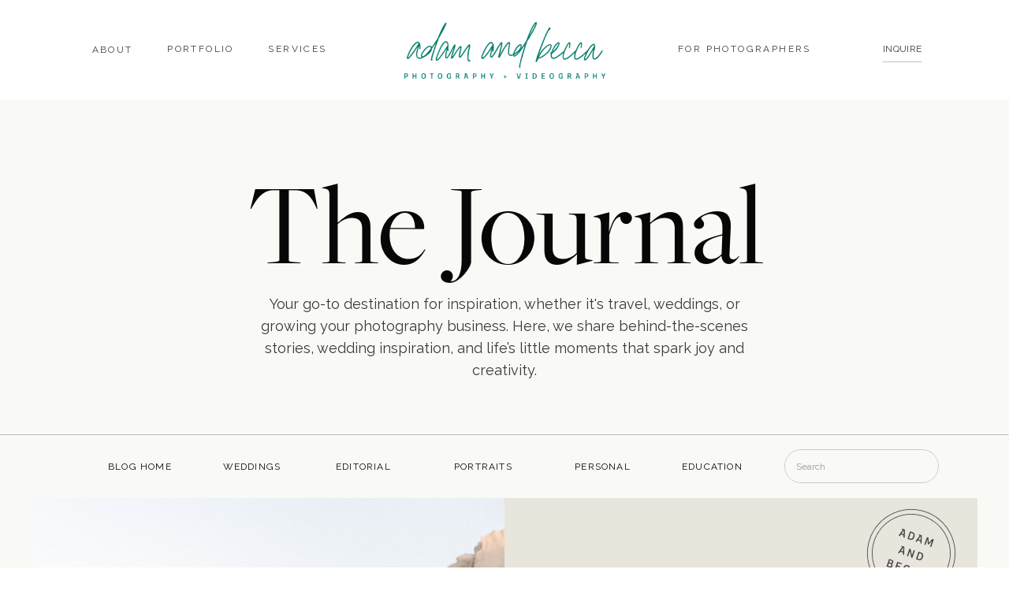

--- FILE ---
content_type: text/html; charset=UTF-8
request_url: https://adamandbecca.com/tag/brown-county-state-park/
body_size: 29854
content:
<!DOCTYPE html>
<html lang="en-US" class="d">
<head>
<link rel="stylesheet" type="text/css" href="//lib.showit.co/engine/2.4.0/showit.css" />
<meta name='robots' content='index, follow, max-image-preview:large, max-snippet:-1, max-video-preview:-1' />

	<!-- This site is optimized with the Yoast SEO Premium plugin v25.4 (Yoast SEO v26.8) - https://yoast.com/product/yoast-seo-premium-wordpress/ -->
	<title>Brown County State Park Archives - Adam &amp; Becca | Destination Wedding Photography &amp; Videography</title>
	<link rel="canonical" href="https://adamandbecca.com/tag/brown-county-state-park/" />
	<meta property="og:locale" content="en_US" />
	<meta property="og:type" content="article" />
	<meta property="og:title" content="Brown County State Park Archives" />
	<meta property="og:url" content="https://adamandbecca.com/tag/brown-county-state-park/" />
	<meta property="og:site_name" content="Adam &amp; Becca | Destination Wedding Photography &amp; Videography" />
	<meta name="twitter:card" content="summary_large_image" />
	<script type="application/ld+json" class="yoast-schema-graph">{"@context":"https://schema.org","@graph":[{"@type":"CollectionPage","@id":"https://adamandbecca.com/tag/brown-county-state-park/","url":"https://adamandbecca.com/tag/brown-county-state-park/","name":"Brown County State Park Archives - Adam &amp; Becca | Destination Wedding Photography &amp; Videography","isPartOf":{"@id":"https://adamandbecca.com/#website"},"primaryImageOfPage":{"@id":"https://adamandbecca.com/tag/brown-county-state-park/#primaryimage"},"image":{"@id":"https://adamandbecca.com/tag/brown-county-state-park/#primaryimage"},"thumbnailUrl":"https://adamandbecca.com/wp-content/uploads/2022/04/Screen-Shot-2022-04-11-at-3.02.02-PM.png","breadcrumb":{"@id":"https://adamandbecca.com/tag/brown-county-state-park/#breadcrumb"},"inLanguage":"en-US"},{"@type":"ImageObject","inLanguage":"en-US","@id":"https://adamandbecca.com/tag/brown-county-state-park/#primaryimage","url":"https://adamandbecca.com/wp-content/uploads/2022/04/Screen-Shot-2022-04-11-at-3.02.02-PM.png","contentUrl":"https://adamandbecca.com/wp-content/uploads/2022/04/Screen-Shot-2022-04-11-at-3.02.02-PM.png","width":1652,"height":1166},{"@type":"BreadcrumbList","@id":"https://adamandbecca.com/tag/brown-county-state-park/#breadcrumb","itemListElement":[{"@type":"ListItem","position":1,"name":"Home","item":"https://adamandbecca.com/"},{"@type":"ListItem","position":2,"name":"Brown County State Park"}]},{"@type":"WebSite","@id":"https://adamandbecca.com/#website","url":"https://adamandbecca.com/","name":"Adam and Becca Photography & Videography","description":"Destination Wedding Photography &amp; Videography Blog","publisher":{"@id":"https://adamandbecca.com/#/schema/person/62f4bcdd9e786b10fe23317c9a30a09b"},"potentialAction":[{"@type":"SearchAction","target":{"@type":"EntryPoint","urlTemplate":"https://adamandbecca.com/?s={search_term_string}"},"query-input":{"@type":"PropertyValueSpecification","valueRequired":true,"valueName":"search_term_string"}}],"inLanguage":"en-US"},{"@type":["Person","Organization"],"@id":"https://adamandbecca.com/#/schema/person/62f4bcdd9e786b10fe23317c9a30a09b","name":"Becca Davis","image":{"@type":"ImageObject","inLanguage":"en-US","@id":"https://adamandbecca.com/#/schema/person/image/","url":"https://adamandbecca.com/wp-content/uploads/2024/04/Primary_tagline_teal.png","contentUrl":"https://adamandbecca.com/wp-content/uploads/2024/04/Primary_tagline_teal.png","width":2494,"height":2515,"caption":"Becca Davis"},"logo":{"@id":"https://adamandbecca.com/#/schema/person/image/"},"sameAs":["http://www.adamandbecca.com","https://www.facebook.com/adamandbecca","https://www.instagram.com/adamandbecca","https://www.pinterest.com/adamandbeccaphotography/"]}]}</script>
	<!-- / Yoast SEO Premium plugin. -->


<link rel="alternate" type="application/rss+xml" title="Adam &amp; Becca | Destination Wedding Photography &amp; Videography &raquo; Feed" href="https://adamandbecca.com/feed/" />
<link rel="alternate" type="application/rss+xml" title="Adam &amp; Becca | Destination Wedding Photography &amp; Videography &raquo; Comments Feed" href="https://adamandbecca.com/comments/feed/" />
<link rel="alternate" type="application/rss+xml" title="Adam &amp; Becca | Destination Wedding Photography &amp; Videography &raquo; Brown County State Park Tag Feed" href="https://adamandbecca.com/tag/brown-county-state-park/feed/" />
<script type="text/javascript">
/* <![CDATA[ */
window._wpemojiSettings = {"baseUrl":"https:\/\/s.w.org\/images\/core\/emoji\/16.0.1\/72x72\/","ext":".png","svgUrl":"https:\/\/s.w.org\/images\/core\/emoji\/16.0.1\/svg\/","svgExt":".svg","source":{"concatemoji":"https:\/\/adamandbecca.com\/wp-includes\/js\/wp-emoji-release.min.js?ver=6.8.3"}};
/*! This file is auto-generated */
!function(s,n){var o,i,e;function c(e){try{var t={supportTests:e,timestamp:(new Date).valueOf()};sessionStorage.setItem(o,JSON.stringify(t))}catch(e){}}function p(e,t,n){e.clearRect(0,0,e.canvas.width,e.canvas.height),e.fillText(t,0,0);var t=new Uint32Array(e.getImageData(0,0,e.canvas.width,e.canvas.height).data),a=(e.clearRect(0,0,e.canvas.width,e.canvas.height),e.fillText(n,0,0),new Uint32Array(e.getImageData(0,0,e.canvas.width,e.canvas.height).data));return t.every(function(e,t){return e===a[t]})}function u(e,t){e.clearRect(0,0,e.canvas.width,e.canvas.height),e.fillText(t,0,0);for(var n=e.getImageData(16,16,1,1),a=0;a<n.data.length;a++)if(0!==n.data[a])return!1;return!0}function f(e,t,n,a){switch(t){case"flag":return n(e,"\ud83c\udff3\ufe0f\u200d\u26a7\ufe0f","\ud83c\udff3\ufe0f\u200b\u26a7\ufe0f")?!1:!n(e,"\ud83c\udde8\ud83c\uddf6","\ud83c\udde8\u200b\ud83c\uddf6")&&!n(e,"\ud83c\udff4\udb40\udc67\udb40\udc62\udb40\udc65\udb40\udc6e\udb40\udc67\udb40\udc7f","\ud83c\udff4\u200b\udb40\udc67\u200b\udb40\udc62\u200b\udb40\udc65\u200b\udb40\udc6e\u200b\udb40\udc67\u200b\udb40\udc7f");case"emoji":return!a(e,"\ud83e\udedf")}return!1}function g(e,t,n,a){var r="undefined"!=typeof WorkerGlobalScope&&self instanceof WorkerGlobalScope?new OffscreenCanvas(300,150):s.createElement("canvas"),o=r.getContext("2d",{willReadFrequently:!0}),i=(o.textBaseline="top",o.font="600 32px Arial",{});return e.forEach(function(e){i[e]=t(o,e,n,a)}),i}function t(e){var t=s.createElement("script");t.src=e,t.defer=!0,s.head.appendChild(t)}"undefined"!=typeof Promise&&(o="wpEmojiSettingsSupports",i=["flag","emoji"],n.supports={everything:!0,everythingExceptFlag:!0},e=new Promise(function(e){s.addEventListener("DOMContentLoaded",e,{once:!0})}),new Promise(function(t){var n=function(){try{var e=JSON.parse(sessionStorage.getItem(o));if("object"==typeof e&&"number"==typeof e.timestamp&&(new Date).valueOf()<e.timestamp+604800&&"object"==typeof e.supportTests)return e.supportTests}catch(e){}return null}();if(!n){if("undefined"!=typeof Worker&&"undefined"!=typeof OffscreenCanvas&&"undefined"!=typeof URL&&URL.createObjectURL&&"undefined"!=typeof Blob)try{var e="postMessage("+g.toString()+"("+[JSON.stringify(i),f.toString(),p.toString(),u.toString()].join(",")+"));",a=new Blob([e],{type:"text/javascript"}),r=new Worker(URL.createObjectURL(a),{name:"wpTestEmojiSupports"});return void(r.onmessage=function(e){c(n=e.data),r.terminate(),t(n)})}catch(e){}c(n=g(i,f,p,u))}t(n)}).then(function(e){for(var t in e)n.supports[t]=e[t],n.supports.everything=n.supports.everything&&n.supports[t],"flag"!==t&&(n.supports.everythingExceptFlag=n.supports.everythingExceptFlag&&n.supports[t]);n.supports.everythingExceptFlag=n.supports.everythingExceptFlag&&!n.supports.flag,n.DOMReady=!1,n.readyCallback=function(){n.DOMReady=!0}}).then(function(){return e}).then(function(){var e;n.supports.everything||(n.readyCallback(),(e=n.source||{}).concatemoji?t(e.concatemoji):e.wpemoji&&e.twemoji&&(t(e.twemoji),t(e.wpemoji)))}))}((window,document),window._wpemojiSettings);
/* ]]> */
</script>
<style id='wp-emoji-styles-inline-css' type='text/css'>

	img.wp-smiley, img.emoji {
		display: inline !important;
		border: none !important;
		box-shadow: none !important;
		height: 1em !important;
		width: 1em !important;
		margin: 0 0.07em !important;
		vertical-align: -0.1em !important;
		background: none !important;
		padding: 0 !important;
	}
</style>
<link rel='stylesheet' id='wp-block-library-css' href='https://adamandbecca.com/wp-includes/css/dist/block-library/style.min.css?ver=6.8.3' type='text/css' media='all' />
<style id='classic-theme-styles-inline-css' type='text/css'>
/*! This file is auto-generated */
.wp-block-button__link{color:#fff;background-color:#32373c;border-radius:9999px;box-shadow:none;text-decoration:none;padding:calc(.667em + 2px) calc(1.333em + 2px);font-size:1.125em}.wp-block-file__button{background:#32373c;color:#fff;text-decoration:none}
</style>
<style id='global-styles-inline-css' type='text/css'>
:root{--wp--preset--aspect-ratio--square: 1;--wp--preset--aspect-ratio--4-3: 4/3;--wp--preset--aspect-ratio--3-4: 3/4;--wp--preset--aspect-ratio--3-2: 3/2;--wp--preset--aspect-ratio--2-3: 2/3;--wp--preset--aspect-ratio--16-9: 16/9;--wp--preset--aspect-ratio--9-16: 9/16;--wp--preset--color--black: #000000;--wp--preset--color--cyan-bluish-gray: #abb8c3;--wp--preset--color--white: #ffffff;--wp--preset--color--pale-pink: #f78da7;--wp--preset--color--vivid-red: #cf2e2e;--wp--preset--color--luminous-vivid-orange: #ff6900;--wp--preset--color--luminous-vivid-amber: #fcb900;--wp--preset--color--light-green-cyan: #7bdcb5;--wp--preset--color--vivid-green-cyan: #00d084;--wp--preset--color--pale-cyan-blue: #8ed1fc;--wp--preset--color--vivid-cyan-blue: #0693e3;--wp--preset--color--vivid-purple: #9b51e0;--wp--preset--gradient--vivid-cyan-blue-to-vivid-purple: linear-gradient(135deg,rgba(6,147,227,1) 0%,rgb(155,81,224) 100%);--wp--preset--gradient--light-green-cyan-to-vivid-green-cyan: linear-gradient(135deg,rgb(122,220,180) 0%,rgb(0,208,130) 100%);--wp--preset--gradient--luminous-vivid-amber-to-luminous-vivid-orange: linear-gradient(135deg,rgba(252,185,0,1) 0%,rgba(255,105,0,1) 100%);--wp--preset--gradient--luminous-vivid-orange-to-vivid-red: linear-gradient(135deg,rgba(255,105,0,1) 0%,rgb(207,46,46) 100%);--wp--preset--gradient--very-light-gray-to-cyan-bluish-gray: linear-gradient(135deg,rgb(238,238,238) 0%,rgb(169,184,195) 100%);--wp--preset--gradient--cool-to-warm-spectrum: linear-gradient(135deg,rgb(74,234,220) 0%,rgb(151,120,209) 20%,rgb(207,42,186) 40%,rgb(238,44,130) 60%,rgb(251,105,98) 80%,rgb(254,248,76) 100%);--wp--preset--gradient--blush-light-purple: linear-gradient(135deg,rgb(255,206,236) 0%,rgb(152,150,240) 100%);--wp--preset--gradient--blush-bordeaux: linear-gradient(135deg,rgb(254,205,165) 0%,rgb(254,45,45) 50%,rgb(107,0,62) 100%);--wp--preset--gradient--luminous-dusk: linear-gradient(135deg,rgb(255,203,112) 0%,rgb(199,81,192) 50%,rgb(65,88,208) 100%);--wp--preset--gradient--pale-ocean: linear-gradient(135deg,rgb(255,245,203) 0%,rgb(182,227,212) 50%,rgb(51,167,181) 100%);--wp--preset--gradient--electric-grass: linear-gradient(135deg,rgb(202,248,128) 0%,rgb(113,206,126) 100%);--wp--preset--gradient--midnight: linear-gradient(135deg,rgb(2,3,129) 0%,rgb(40,116,252) 100%);--wp--preset--font-size--small: 13px;--wp--preset--font-size--medium: 20px;--wp--preset--font-size--large: 36px;--wp--preset--font-size--x-large: 42px;--wp--preset--spacing--20: 0.44rem;--wp--preset--spacing--30: 0.67rem;--wp--preset--spacing--40: 1rem;--wp--preset--spacing--50: 1.5rem;--wp--preset--spacing--60: 2.25rem;--wp--preset--spacing--70: 3.38rem;--wp--preset--spacing--80: 5.06rem;--wp--preset--shadow--natural: 6px 6px 9px rgba(0, 0, 0, 0.2);--wp--preset--shadow--deep: 12px 12px 50px rgba(0, 0, 0, 0.4);--wp--preset--shadow--sharp: 6px 6px 0px rgba(0, 0, 0, 0.2);--wp--preset--shadow--outlined: 6px 6px 0px -3px rgba(255, 255, 255, 1), 6px 6px rgba(0, 0, 0, 1);--wp--preset--shadow--crisp: 6px 6px 0px rgba(0, 0, 0, 1);}:where(.is-layout-flex){gap: 0.5em;}:where(.is-layout-grid){gap: 0.5em;}body .is-layout-flex{display: flex;}.is-layout-flex{flex-wrap: wrap;align-items: center;}.is-layout-flex > :is(*, div){margin: 0;}body .is-layout-grid{display: grid;}.is-layout-grid > :is(*, div){margin: 0;}:where(.wp-block-columns.is-layout-flex){gap: 2em;}:where(.wp-block-columns.is-layout-grid){gap: 2em;}:where(.wp-block-post-template.is-layout-flex){gap: 1.25em;}:where(.wp-block-post-template.is-layout-grid){gap: 1.25em;}.has-black-color{color: var(--wp--preset--color--black) !important;}.has-cyan-bluish-gray-color{color: var(--wp--preset--color--cyan-bluish-gray) !important;}.has-white-color{color: var(--wp--preset--color--white) !important;}.has-pale-pink-color{color: var(--wp--preset--color--pale-pink) !important;}.has-vivid-red-color{color: var(--wp--preset--color--vivid-red) !important;}.has-luminous-vivid-orange-color{color: var(--wp--preset--color--luminous-vivid-orange) !important;}.has-luminous-vivid-amber-color{color: var(--wp--preset--color--luminous-vivid-amber) !important;}.has-light-green-cyan-color{color: var(--wp--preset--color--light-green-cyan) !important;}.has-vivid-green-cyan-color{color: var(--wp--preset--color--vivid-green-cyan) !important;}.has-pale-cyan-blue-color{color: var(--wp--preset--color--pale-cyan-blue) !important;}.has-vivid-cyan-blue-color{color: var(--wp--preset--color--vivid-cyan-blue) !important;}.has-vivid-purple-color{color: var(--wp--preset--color--vivid-purple) !important;}.has-black-background-color{background-color: var(--wp--preset--color--black) !important;}.has-cyan-bluish-gray-background-color{background-color: var(--wp--preset--color--cyan-bluish-gray) !important;}.has-white-background-color{background-color: var(--wp--preset--color--white) !important;}.has-pale-pink-background-color{background-color: var(--wp--preset--color--pale-pink) !important;}.has-vivid-red-background-color{background-color: var(--wp--preset--color--vivid-red) !important;}.has-luminous-vivid-orange-background-color{background-color: var(--wp--preset--color--luminous-vivid-orange) !important;}.has-luminous-vivid-amber-background-color{background-color: var(--wp--preset--color--luminous-vivid-amber) !important;}.has-light-green-cyan-background-color{background-color: var(--wp--preset--color--light-green-cyan) !important;}.has-vivid-green-cyan-background-color{background-color: var(--wp--preset--color--vivid-green-cyan) !important;}.has-pale-cyan-blue-background-color{background-color: var(--wp--preset--color--pale-cyan-blue) !important;}.has-vivid-cyan-blue-background-color{background-color: var(--wp--preset--color--vivid-cyan-blue) !important;}.has-vivid-purple-background-color{background-color: var(--wp--preset--color--vivid-purple) !important;}.has-black-border-color{border-color: var(--wp--preset--color--black) !important;}.has-cyan-bluish-gray-border-color{border-color: var(--wp--preset--color--cyan-bluish-gray) !important;}.has-white-border-color{border-color: var(--wp--preset--color--white) !important;}.has-pale-pink-border-color{border-color: var(--wp--preset--color--pale-pink) !important;}.has-vivid-red-border-color{border-color: var(--wp--preset--color--vivid-red) !important;}.has-luminous-vivid-orange-border-color{border-color: var(--wp--preset--color--luminous-vivid-orange) !important;}.has-luminous-vivid-amber-border-color{border-color: var(--wp--preset--color--luminous-vivid-amber) !important;}.has-light-green-cyan-border-color{border-color: var(--wp--preset--color--light-green-cyan) !important;}.has-vivid-green-cyan-border-color{border-color: var(--wp--preset--color--vivid-green-cyan) !important;}.has-pale-cyan-blue-border-color{border-color: var(--wp--preset--color--pale-cyan-blue) !important;}.has-vivid-cyan-blue-border-color{border-color: var(--wp--preset--color--vivid-cyan-blue) !important;}.has-vivid-purple-border-color{border-color: var(--wp--preset--color--vivid-purple) !important;}.has-vivid-cyan-blue-to-vivid-purple-gradient-background{background: var(--wp--preset--gradient--vivid-cyan-blue-to-vivid-purple) !important;}.has-light-green-cyan-to-vivid-green-cyan-gradient-background{background: var(--wp--preset--gradient--light-green-cyan-to-vivid-green-cyan) !important;}.has-luminous-vivid-amber-to-luminous-vivid-orange-gradient-background{background: var(--wp--preset--gradient--luminous-vivid-amber-to-luminous-vivid-orange) !important;}.has-luminous-vivid-orange-to-vivid-red-gradient-background{background: var(--wp--preset--gradient--luminous-vivid-orange-to-vivid-red) !important;}.has-very-light-gray-to-cyan-bluish-gray-gradient-background{background: var(--wp--preset--gradient--very-light-gray-to-cyan-bluish-gray) !important;}.has-cool-to-warm-spectrum-gradient-background{background: var(--wp--preset--gradient--cool-to-warm-spectrum) !important;}.has-blush-light-purple-gradient-background{background: var(--wp--preset--gradient--blush-light-purple) !important;}.has-blush-bordeaux-gradient-background{background: var(--wp--preset--gradient--blush-bordeaux) !important;}.has-luminous-dusk-gradient-background{background: var(--wp--preset--gradient--luminous-dusk) !important;}.has-pale-ocean-gradient-background{background: var(--wp--preset--gradient--pale-ocean) !important;}.has-electric-grass-gradient-background{background: var(--wp--preset--gradient--electric-grass) !important;}.has-midnight-gradient-background{background: var(--wp--preset--gradient--midnight) !important;}.has-small-font-size{font-size: var(--wp--preset--font-size--small) !important;}.has-medium-font-size{font-size: var(--wp--preset--font-size--medium) !important;}.has-large-font-size{font-size: var(--wp--preset--font-size--large) !important;}.has-x-large-font-size{font-size: var(--wp--preset--font-size--x-large) !important;}
:where(.wp-block-post-template.is-layout-flex){gap: 1.25em;}:where(.wp-block-post-template.is-layout-grid){gap: 1.25em;}
:where(.wp-block-columns.is-layout-flex){gap: 2em;}:where(.wp-block-columns.is-layout-grid){gap: 2em;}
:root :where(.wp-block-pullquote){font-size: 1.5em;line-height: 1.6;}
</style>
<link rel='stylesheet' id='pub-style-css' href='https://adamandbecca.com/wp-content/themes/showit/pubs/znvtveruqi6yf6lji4z1ew/20250713030636Szr5648/assets/pub.css?ver=1752376003' type='text/css' media='all' />
<script type="text/javascript" src="https://adamandbecca.com/wp-includes/js/jquery/jquery.min.js?ver=3.7.1" id="jquery-core-js"></script>
<script type="text/javascript" id="jquery-core-js-after">
/* <![CDATA[ */
$ = jQuery;
/* ]]> */
</script>
<script type="text/javascript" src="https://adamandbecca.com/wp-content/themes/showit/pubs/znvtveruqi6yf6lji4z1ew/20250713030636Szr5648/assets/pub.js?ver=1752376003" id="pub-script-js"></script>
<link rel="https://api.w.org/" href="https://adamandbecca.com/wp-json/" /><link rel="alternate" title="JSON" type="application/json" href="https://adamandbecca.com/wp-json/wp/v2/tags/52" /><link rel="EditURI" type="application/rsd+xml" title="RSD" href="https://adamandbecca.com/xmlrpc.php?rsd" />
<link rel="icon" href="https://adamandbecca.com/wp-content/uploads/2024/05/cropped-Asset-39-32x32.png" sizes="32x32" />
<link rel="icon" href="https://adamandbecca.com/wp-content/uploads/2024/05/cropped-Asset-39-192x192.png" sizes="192x192" />
<link rel="apple-touch-icon" href="https://adamandbecca.com/wp-content/uploads/2024/05/cropped-Asset-39-180x180.png" />
<meta name="msapplication-TileImage" content="https://adamandbecca.com/wp-content/uploads/2024/05/cropped-Asset-39-270x270.png" />

<meta charset="UTF-8" />
<meta name="viewport" content="width=device-width, initial-scale=1" />
<link rel="icon" type="image/png" href="//static.showit.co/200/joUbRTOlQ7qSmqec9zdAjA/166170/asset_40.png" />
<link rel="preconnect" href="https://static.showit.co" />

<link rel="preconnect" href="https://fonts.googleapis.com">
<link rel="preconnect" href="https://fonts.gstatic.com" crossorigin>
<link href="https://fonts.googleapis.com/css?family=Raleway:regular|Inter:300" rel="stylesheet" type="text/css"/>
<style>
@font-face{font-family:Freight Big Pro Reg;src:url('//static.showit.co/file/YH4k5OuLQJSS59_Oj--X0A/166170/font.woff');}
@font-face{font-family:Freight Big Pro Italic;src:url('//static.showit.co/file/qfhdsQuoT7mBwTTlgitlWQ/166170/font.woff');}
@font-face{font-family:Lydian Bold;src:url('//static.showit.co/file/SiV6cDTrQHaTTl-sHi-_2A/166170/font.woff');}
@font-face{font-family:Times Now Light Italic;src:url('//static.showit.co/file/mobUncZLTBygae8XSUFoCA/shared/timesnow-lightitalic.woff');}
@font-face{font-family:Times Now Light;src:url('//static.showit.co/file/bTSByt6PS3WYm0VK9VsVHw/shared/timesnow-light.woff');}
@font-face{font-family:AvantiScriptThin;src:url('//static.showit.co/file/q0mWTV8kRiybvUbgqTdtCA/166170/avantiscript-thin.woff');}
@font-face{font-family:Muli Normal;src:url('//static.showit.co/file/KVHjzk2vT7igPzTHygEOwA/shared/muli.woff');}
</style>
<script id="init_data" type="application/json">
{"mobile":{"w":320,"bgMediaType":"none","bgFillType":"color","bgColor":"#ffffff"},"desktop":{"w":1200,"defaultTrIn":{"type":"fade"},"defaultTrOut":{"type":"fade"},"bgColor":"#ffffff","bgMediaType":"none","bgFillType":"color"},"sid":"znvtveruqi6yf6lji4z1ew","break":768,"assetURL":"//static.showit.co","contactFormId":"166170/296621","cfAction":"aHR0cHM6Ly9jbGllbnRzZXJ2aWNlLnNob3dpdC5jby9jb250YWN0Zm9ybQ==","sgAction":"aHR0cHM6Ly9jbGllbnRzZXJ2aWNlLnNob3dpdC5jby9zb2NpYWxncmlk","blockData":[{"slug":"menu-open","visible":"a","states":[{"d":{"bgColor":"colors-3","bgMediaType":"none"},"m":{"bgColor":"colors-3","bgMediaType":"none"},"slug":"first-option"},{"d":{"bgColor":"colors-3","bgMediaType":"none"},"m":{"bgColor":"colors-3","bgMediaType":"none"},"slug":"second-option"}],"d":{"h":877,"w":1200,"locking":{"side":"t"},"nature":"wH","trIn":{"type":"fade","direction":"Down"},"trOut":{"type":"fade","duration":0.6,"direction":"Up"},"stateTrIn":{"type":"fade","duration":0.5},"stateTrOut":{"type":"fade","duration":0.5},"bgFillType":"color","bgColor":"colors-5:95","bgMediaType":"none","tr":{"in":{"cl":"fadeIn","d":"0.5","dl":"0"},"out":{"cl":"fadeOut","d":0.6,"dl":"0"}}},"m":{"h":614,"w":320,"locking":{"side":"t"},"nature":"wH","trIn":{"type":"fade","direction":"Down"},"trOut":{"type":"slide","direction":"Up"},"stateTrIn":{"type":"fade","duration":0.5},"stateTrOut":{"type":"fade","duration":0.5},"bgFillType":"color","bgColor":"colors-5:95","bgMediaType":"none","tr":{"in":{"cl":"fadeIn","d":"0.5","dl":"0"},"out":{"cl":"slideOutUp","d":"0.5","dl":"0"}}},"stateTrans":[{"d":{"in":{"cl":"fadeIn","d":0.5,"dl":"0","od":"fadeIn"},"out":{"cl":"fadeOut","d":0.5,"dl":"0","od":"fadeOut"}},"m":{"in":{"cl":"fadeIn","d":0.5,"dl":"0","od":"fadeIn"},"out":{"cl":"fadeOut","d":0.5,"dl":"0","od":"fadeOut"}}},{"d":{"in":{"cl":"fadeIn","d":0.5,"dl":"0","od":"fadeIn"},"out":{"cl":"fadeOut","d":0.5,"dl":"0","od":"fadeOut"}},"m":{"in":{"cl":"fadeIn","d":0.5,"dl":"0","od":"fadeIn"},"out":{"cl":"fadeOut","d":0.5,"dl":"0","od":"fadeOut"}}}]},{"slug":"top-menu-black-1","visible":"a","states":[{"d":{"bgFillType":"color","bgMediaType":"none"},"m":{"bgFillType":"color","bgMediaType":"none"},"slug":"view-1"},{"d":{"bgFillType":"color","bgMediaType":"none"},"m":{"bgFillType":"color","bgMediaType":"none"},"slug":"view-1-1"}],"d":{"h":127,"w":1200,"bgFillType":"color","bgColor":"#ffffff","bgMediaType":"none"},"m":{"h":54,"w":320,"locking":{"side":"st"},"bgFillType":"color","bgColor":"#ffffff","bgMediaType":"none"},"stateTrans":[{},{}]},{"slug":"header","visible":"a","states":[],"d":{"h":424,"w":1200,"stateTrIn":{"type":"fade","duration":1},"stateTrOut":{"type":"fade","duration":1},"bgFillType":"color","bgColor":"#f9f9f5","bgMediaType":"none"},"m":{"h":306,"w":320,"stateTrIn":{"type":"fade","duration":1},"stateTrOut":{"type":"fade","duration":1},"bgFillType":"color","bgColor":"#f9f9f5","bgMediaType":"none"},"ps":[{"trigger":"onscreen","type":"show"}]},{"slug":"blog-menu","visible":"a","states":[],"d":{"h":80,"w":1200,"bgFillType":"color","bgColor":"#f9f9f5","bgMediaType":"none"},"m":{"h":47,"w":320,"locking":{"side":"st"},"bgFillType":"color","bgColor":"#f9f9f5","bgMediaType":"none"}},{"slug":"category-mobile-menu","visible":"m","states":[],"d":{"h":400,"w":1200,"bgFillType":"color","bgColor":"#ffffff","bgMediaType":"none"},"m":{"h":417,"w":320,"locking":{"side":"t"},"nature":"wH","bgFillType":"color","bgColor":"#070707:20","bgMediaType":"none"}},{"slug":"featured-post","visible":"a","states":[{"d":{"bgMediaType":"none"},"m":{"bgMediaType":"none"},"slug":"view-1"}],"d":{"h":720,"w":1200,"nature":"dH","bgFillType":"color","bgColor":"#f9f9f5","bgMediaType":"none"},"m":{"h":676,"w":320,"bgFillType":"color","bgColor":"#f9f9f5","bgMediaType":"none"},"ps":[{"trigger":"offscreen","type":"show","block":"sticky-menu"}],"wpPostLookup":true,"stateTrans":[{}]},{"slug":"divider","visible":"a","states":[],"d":{"h":3,"w":1200,"bgFillType":"color","bgColor":"#f9f9f5","bgMediaType":"none"},"m":{"h":3,"w":320,"bgFillType":"color","bgColor":"#f9f9f5","bgMediaType":"none"}},{"slug":"post-1","visible":"a","states":[{"d":{"bgMediaType":"none"},"m":{"bgMediaType":"none"},"slug":"view-1"}],"d":{"h":630,"w":1200,"nature":"dH","bgFillType":"color","bgColor":"#f9f9f5","bgMediaType":"none"},"m":{"h":705,"w":320,"nature":"dH","bgFillType":"color","bgColor":"#f9f9f5","bgMediaType":"none"},"stateTrans":[{}]},{"slug":"post-2","visible":"a","states":[{"d":{"bgMediaType":"none"},"m":{"bgMediaType":"none"},"slug":"view-1"}],"d":{"h":630,"w":1200,"nature":"dH","bgFillType":"color","bgColor":"#f9f9f5","bgMediaType":"none"},"m":{"h":708,"w":320,"nature":"dH","bgFillType":"color","bgColor":"#f9f9f5","bgMediaType":"none"},"stateTrans":[{}]},{"slug":"post-loop","visible":"a","states":[{"d":{"bgMediaType":"none"},"m":{"bgMediaType":"none"},"slug":"view-1"}],"d":{"h":1,"w":1200,"bgFillType":"color","bgColor":"#f9f9f5","bgMediaType":"none"},"m":{"h":1,"w":320,"bgFillType":"color","bgColor":"#f9f9f5","bgMediaType":"none"},"stateTrans":[{}]},{"slug":"pagination","visible":"a","states":[],"d":{"h":180,"w":1200,"bgFillType":"color","bgColor":"#f9f9f5","bgMediaType":"none"},"m":{"h":89,"w":320,"bgFillType":"color","bgColor":"#f9f9f5","bgMediaType":"none"}},{"slug":"explore","visible":"a","states":[],"d":{"h":700,"w":1200,"bgFillType":"color","bgColor":"#000000","bgMediaType":"image","bgImage":{"key":"O6wvQQau1sWs5txJu_6YcA/166170/lake_como_italy_inspired_chicago_history_museum_editorial_byadamandbecca-521_websize.jpg","aspect_ratio":1.49953,"title":"Lake Como, Italy Inspired Chicago History Museum Editorial_byadamandbecca-521_websize","type":"asset"},"bgPos":"cb","bgScroll":"x"},"m":{"h":400,"w":320,"bgFillType":"color","bgColor":"#070707","bgMediaType":"image","bgImage":{"key":"CmByDAtvkvZthsHlGtX9vg/166170/lake_como_italy_inspired_chicago_history_museum_editorial_byadamandbecca-506_websize.jpg","aspect_ratio":0.66688,"title":"Lake Como, Italy Inspired Chicago History Museum Editorial_byadamandbecca-506_websize","type":"asset"},"bgOpacity":100,"bgPos":"cb","bgScale":"cover","bgScroll":"x"}},{"slug":"spacer-1","visible":"a","states":[],"d":{"h":300,"w":1200,"bgFillType":"color","bgColor":"#f9f9f5","bgMediaType":"none"},"m":{"h":380,"w":320,"bgFillType":"color","bgColor":"#f9f9f5","bgMediaType":"none"}},{"slug":"trending-3","visible":"a","states":[{"d":{"bgFillType":"color","bgColor":"#000000:0","bgMediaType":"none"},"m":{"bgFillType":"color","bgColor":"#000000:0","bgMediaType":"none"},"slug":"view-1"},{"d":{"bgFillType":"color","bgColor":"#000000:0","bgMediaType":"none"},"m":{"bgFillType":"color","bgColor":"#000000:0","bgMediaType":"none"},"slug":"view-2"},{"d":{"bgFillType":"color","bgColor":"#000000:0","bgMediaType":"none"},"m":{"bgFillType":"color","bgColor":"#000000:0","bgMediaType":"none"},"slug":"view-3"}],"d":{"h":1000,"w":1200,"nature":"dH","bgFillType":"color","bgColor":"#f9f9f5","bgMediaType":"none"},"m":{"h":1620,"w":320,"bgFillType":"color","bgColor":"#f9f9f5","bgMediaType":"none"},"wpPostLookup":true,"stateTrans":[{},{},{}]},{"slug":"newsletter-opt-in","visible":"d","states":[],"d":{"h":720,"w":1200,"bgFillType":"color","bgColor":"#000000","bgMediaType":"image","bgImage":{"key":"r7hfbBJhZcuKA61w_OeEoA/166170/09_16_24_amv_retreats_paris_byadamandbecca-587_websize.jpg","aspect_ratio":1.49953,"title":"09.16.24 AMV Retreats Paris_byadamandbecca-587_websize","type":"asset"},"bgPos":"cm","bgScroll":"x"},"m":{"h":643,"w":320,"bgFillType":"color","bgColor":"#070707","bgMediaType":"image","bgImage":{"key":"r7hfbBJhZcuKA61w_OeEoA/166170/09_16_24_amv_retreats_paris_byadamandbecca-587_websize.jpg","aspect_ratio":1.49953,"title":"09.16.24 AMV Retreats Paris_byadamandbecca-587_websize","type":"asset"},"bgOpacity":100,"bgPos":"cb","bgScale":"cover","bgScroll":"x"}},{"slug":"spacer-2","visible":"a","states":[],"d":{"h":75,"w":1200,"bgFillType":"color","bgColor":"#f9f9f5","bgMediaType":"none"},"m":{"h":60,"w":320,"bgFillType":"color","bgColor":"#f9f9f5","bgMediaType":"none"}},{"slug":"footer-1","visible":"a","states":[],"d":{"h":578,"w":1200,"bgFillType":"color","bgColor":"#ffffff","bgMediaType":"none"},"m":{"h":416,"w":320,"bgFillType":"color","bgColor":"#ffffff","bgMediaType":"none"}},{"slug":"sticky-closed-menu-2","visible":"a","states":[],"d":{"h":400,"w":1200,"locking":{"side":"t"},"bgFillType":"color","bgColor":"#FFFFFF","bgMediaType":"none"},"m":{"h":200,"w":320,"locking":{"side":"t","scrollOffset":1},"bgFillType":"color","bgColor":"#FFFFFF","bgMediaType":"none"}}],"elementData":[{"type":"icon","visible":"a","id":"menu-open_first-option_0","blockId":"menu-open","m":{"x":275,"y":13,"w":35,"h":31,"a":0,"lockV":"t"},"d":{"x":1131,"y":30,"w":34,"h":52,"a":0,"lockH":"r","lockV":"t"},"pc":[{"type":"hide","block":"menu-open"}]},{"type":"text","visible":"a","id":"menu-open_first-option_1","blockId":"menu-open","m":{"x":152,"y":105,"w":24,"h":18,"a":0,"lockV":"b"},"d":{"x":844,"y":154,"w":38,"h":27,"a":0}},{"type":"text","visible":"a","id":"menu-open_first-option_2","blockId":"menu-open","m":{"x":181,"y":103,"w":102,"h":34,"a":0,"lockV":"b"},"d":{"x":868,"y":147,"w":235,"h":74,"a":0}},{"type":"text","visible":"a","id":"menu-open_first-option_3","blockId":"menu-open","m":{"x":139,"y":149,"w":22,"h":18,"a":0,"lockV":"b"},"d":{"x":815,"y":240,"w":38,"h":27,"a":0}},{"type":"text","visible":"a","id":"menu-open_first-option_4","blockId":"menu-open","m":{"x":163,"y":147,"w":120,"h":39,"a":0,"lockV":"b"},"d":{"x":853,"y":234,"w":250,"h":74,"a":0}},{"type":"text","visible":"a","id":"menu-open_first-option_5","blockId":"menu-open","m":{"x":61,"y":196,"w":40,"h":18,"a":0,"lockV":"b"},"d":{"x":659,"y":329,"w":38,"h":27,"a":0}},{"type":"text","visible":"a","id":"menu-open_first-option_6","blockId":"menu-open","m":{"x":99,"y":196,"w":184,"h":36,"a":0,"lockV":"b"},"d":{"x":698,"y":321,"w":405,"h":74,"a":0}},{"type":"text","visible":"a","id":"menu-open_first-option_7","blockId":"menu-open","m":{"x":53,"y":252,"w":27,"h":18,"a":0,"lockV":"b"},"d":{"x":726,"y":419,"w":38,"h":27,"a":0}},{"type":"text","visible":"a","id":"menu-open_first-option_8","blockId":"menu-open","m":{"x":76,"y":244,"w":210,"h":36,"a":0,"lockV":"b"},"d":{"x":777,"y":409,"w":326,"h":74,"a":0}},{"type":"text","visible":"a","id":"menu-open_first-option_9","blockId":"menu-open","m":{"x":39,"y":392,"w":47,"h":18,"a":0,"lockV":"b"},"d":{"x":777,"y":682,"w":38,"h":27,"a":0}},{"type":"text","visible":"a","id":"menu-open_first-option_10","blockId":"menu-open","m":{"x":66,"y":388,"w":217,"h":36,"a":0,"lockV":"b"},"d":{"x":821,"y":677,"w":282,"h":74,"a":0}},{"type":"text","visible":"a","id":"menu-open_first-option_11","blockId":"menu-open","m":{"x":98,"y":292,"w":24,"h":18,"a":0,"lockV":"b"},"d":{"x":720,"y":506,"w":38,"h":27,"a":0}},{"type":"text","visible":"a","id":"menu-open_first-option_12","blockId":"menu-open","m":{"x":126,"y":292,"w":157,"h":37,"a":0,"lockV":"b"},"d":{"x":764,"y":497,"w":339,"h":74,"a":0}},{"type":"text","visible":"a","id":"menu-open_first-option_13","blockId":"menu-open","m":{"x":156,"y":340,"w":35,"h":18,"a":0,"lockV":"b"},"d":{"x":853,"y":590,"w":38,"h":27,"a":0}},{"type":"text","visible":"a","id":"menu-open_first-option_14","blockId":"menu-open","m":{"x":190,"y":339,"w":93,"h":37,"a":0,"lockV":"b"},"d":{"x":875,"y":584,"w":228,"h":74,"a":0}},{"type":"icon","visible":"a","id":"menu-open_second-option_0","blockId":"menu-open","m":{"x":275,"y":13,"w":35,"h":31,"a":0,"lockV":"t"},"d":{"x":1131,"y":30,"w":34,"h":52,"a":0,"lockH":"r","lockV":"t"},"pc":[{"type":"hide","block":"menu-open"}]},{"type":"text","visible":"a","id":"menu-open_second-option_1","blockId":"menu-open","m":{"x":152,"y":105,"w":24,"h":18,"a":0,"lockV":"b"},"d":{"x":844,"y":154,"w":38,"h":27,"a":0}},{"type":"text","visible":"a","id":"menu-open_second-option_2","blockId":"menu-open","m":{"x":181,"y":103,"w":102,"h":34,"a":0,"lockV":"b"},"d":{"x":868,"y":147,"w":235,"h":74,"a":0}},{"type":"text","visible":"a","id":"menu-open_second-option_3","blockId":"menu-open","m":{"x":139,"y":149,"w":22,"h":18,"a":0,"lockV":"b"},"d":{"x":815,"y":240,"w":38,"h":27,"a":0}},{"type":"text","visible":"a","id":"menu-open_second-option_4","blockId":"menu-open","m":{"x":163,"y":147,"w":120,"h":39,"a":0,"lockV":"b"},"d":{"x":853,"y":234,"w":250,"h":74,"a":0}},{"type":"text","visible":"a","id":"menu-open_second-option_5","blockId":"menu-open","m":{"x":61,"y":196,"w":40,"h":18,"a":0,"lockV":"b"},"d":{"x":659,"y":329,"w":38,"h":27,"a":0}},{"type":"text","visible":"a","id":"menu-open_second-option_6","blockId":"menu-open","m":{"x":99,"y":196,"w":184,"h":36,"a":0,"lockV":"b"},"d":{"x":698,"y":321,"w":405,"h":74,"a":0}},{"type":"text","visible":"a","id":"menu-open_second-option_7","blockId":"menu-open","m":{"x":53,"y":252,"w":27,"h":18,"a":0,"lockV":"b"},"d":{"x":726,"y":419,"w":38,"h":27,"a":0}},{"type":"text","visible":"a","id":"menu-open_second-option_8","blockId":"menu-open","m":{"x":76,"y":244,"w":210,"h":36,"a":0,"lockV":"b"},"d":{"x":777,"y":409,"w":326,"h":74,"a":0}},{"type":"text","visible":"a","id":"menu-open_second-option_9","blockId":"menu-open","m":{"x":39,"y":392,"w":47,"h":18,"a":0,"lockV":"b"},"d":{"x":777,"y":682,"w":38,"h":27,"a":0}},{"type":"text","visible":"a","id":"menu-open_second-option_10","blockId":"menu-open","m":{"x":66,"y":388,"w":217,"h":36,"a":0,"lockV":"b"},"d":{"x":821,"y":677,"w":282,"h":42,"a":0}},{"type":"text","visible":"a","id":"menu-open_second-option_11","blockId":"menu-open","m":{"x":98,"y":292,"w":24,"h":18,"a":0,"lockV":"b"},"d":{"x":720,"y":506,"w":38,"h":27,"a":0}},{"type":"text","visible":"a","id":"menu-open_second-option_12","blockId":"menu-open","m":{"x":126,"y":292,"w":157,"h":37,"a":0,"lockV":"b"},"d":{"x":764,"y":497,"w":339,"h":74,"a":0}},{"type":"text","visible":"a","id":"menu-open_second-option_13","blockId":"menu-open","m":{"x":156,"y":340,"w":35,"h":18,"a":0,"lockV":"b"},"d":{"x":853,"y":590,"w":38,"h":27,"a":0}},{"type":"text","visible":"a","id":"menu-open_second-option_14","blockId":"menu-open","m":{"x":190,"y":339,"w":93,"h":37,"a":0,"lockV":"b"},"d":{"x":875,"y":584,"w":228,"h":74,"a":0}},{"type":"text","visible":"a","id":"menu-open_second-option_15","blockId":"menu-open","m":{"x":110,"y":437,"w":173,"h":19,"a":0,"lockV":"b"},"d":{"x":863,"y":733,"w":240,"h":27,"a":0}},{"type":"text","visible":"a","id":"menu-open_second-option_16","blockId":"menu-open","m":{"x":86,"y":461,"w":197,"h":19,"a":0,"lockV":"b"},"d":{"x":705,"y":765,"w":398,"h":26,"a":0}},{"type":"text","visible":"a","id":"menu-open_second-option_17","blockId":"menu-open","m":{"x":190,"y":486,"w":93,"h":17,"a":0,"lockV":"b"},"d":{"x":918,"y":798,"w":185,"h":25,"a":0}},{"type":"text","visible":"a","id":"menu-open_1","blockId":"menu-open","m":{"x":127,"y":544,"w":94,"h":18,"a":0,"lockV":"b"},"d":{"x":104,"y":776,"w":100,"h":22,"a":0}},{"type":"text","visible":"a","id":"menu-open_2","blockId":"menu-open","m":{"x":216,"y":544,"w":75,"h":18,"a":0,"lockV":"b"},"d":{"x":212,"y":776,"w":74,"h":22,"a":0}},{"type":"text","visible":"a","id":"menu-open_3","blockId":"menu-open","m":{"x":124,"y":565,"w":85,"h":18,"a":0,"lockV":"b"},"d":{"x":290,"y":776,"w":83,"h":22,"a":0}},{"type":"text","visible":"a","id":"menu-open_4","blockId":"menu-open","m":{"x":198,"y":565,"w":95,"h":18,"a":0,"lockV":"b"},"d":{"x":382,"y":776,"w":87,"h":22,"a":0}},{"type":"graphic","visible":"d","id":"menu-open_5","blockId":"menu-open","m":{"x":-92,"y":206,"w":148,"h":215,"a":0},"d":{"x":104,"y":109,"w":358,"h":483,"a":0,"o":100},"c":{"key":"uOGReQ1FT8Ot4l7orbD2Qg/166170/adamandbecca-79.jpg","aspect_ratio":0.66696}},{"type":"text","visible":"d","id":"menu-open_6","blockId":"menu-open","m":{"x":28,"y":410,"w":255,"h":86,"a":0},"d":{"x":104,"y":599,"w":358,"h":152,"a":0}},{"type":"text","visible":"d","id":"top-menu-black-1_view-1_0","blockId":"top-menu-black-1","m":{"x":108,"y":100,"w":105,"h":19,"a":0},"d":{"x":812,"y":53,"w":185,"h":21,"a":0}},{"type":"text","visible":"d","id":"top-menu-black-1_view-1-1_0","blockId":"top-menu-black-1","m":{"x":108,"y":100,"w":105,"h":19,"a":0},"d":{"x":812,"y":53,"w":185,"h":21,"a":0}},{"type":"simple","visible":"d","id":"top-menu-black-1_view-1-1_1","blockId":"top-menu-black-1","m":{"x":48,"y":8,"w":224,"h":37.8,"a":0},"d":{"x":793,"y":79,"w":224,"h":111,"a":0}},{"type":"text","visible":"a","id":"top-menu-black-1_view-1-1_2","blockId":"top-menu-black-1","m":{"x":115,"y":20,"w":90,"h":15,"a":0},"d":{"x":814,"y":92,"w":182,"h":16,"a":0}},{"type":"text","visible":"a","id":"top-menu-black-1_view-1-1_3","blockId":"top-menu-black-1","m":{"x":115,"y":20,"w":90,"h":15,"a":0},"d":{"x":804,"y":127,"w":203,"h":16,"a":0}},{"type":"text","visible":"a","id":"top-menu-black-1_view-1-1_4","blockId":"top-menu-black-1","m":{"x":115,"y":20,"w":90,"h":15,"a":0},"d":{"x":804,"y":159,"w":203,"h":16,"a":0}},{"type":"icon","visible":"m","id":"top-menu-black-1_1","blockId":"top-menu-black-1","m":{"x":275,"y":9,"w":28,"h":37,"a":0},"d":{"x":550,"y":-49,"w":100,"h":100,"a":0},"pc":[{"type":"show","block":"menu-open"}]},{"type":"text","visible":"d","id":"top-menu-black-1_3","blockId":"top-menu-black-1","m":{"x":108,"y":100,"w":105,"h":19,"a":0},"d":{"x":74,"y":54,"w":57,"h":20,"a":0,"trIn":{"cl":"fadeIn","d":"0.5","dl":"0"}}},{"type":"text","visible":"d","id":"top-menu-black-1_4","blockId":"top-menu-black-1","m":{"x":108,"y":100,"w":105,"h":19,"a":0},"d":{"x":168,"y":53,"w":93,"h":21,"a":0,"trIn":{"cl":"fadeIn","d":"0.5","dl":"0"}}},{"type":"text","visible":"d","id":"top-menu-black-1_5","blockId":"top-menu-black-1","m":{"x":108,"y":100,"w":105,"h":19,"a":0},"d":{"x":299,"y":53,"w":77,"h":21,"a":0,"trIn":{"cl":"fadeIn","d":"0.5","dl":"0"}}},{"type":"text","visible":"d","id":"top-menu-black-1_6","blockId":"top-menu-black-1","m":{"x":108,"y":100,"w":105,"h":19,"a":0},"d":{"x":1080,"y":53,"w":51,"h":22,"a":0,"trIn":{"cl":"fadeIn","d":"0.5","dl":"0"}}},{"type":"line","visible":"d","id":"top-menu-black-1_7","blockId":"top-menu-black-1","m":{"x":31,"y":310,"w":116,"h":1,"a":0},"d":{"x":1080,"y":78,"w":50,"h":1,"a":0}},{"type":"graphic","visible":"a","id":"top-menu-black-1_8","blockId":"top-menu-black-1","m":{"x":93,"y":8,"w":135,"h":38,"a":0},"d":{"x":473,"y":28,"w":255,"h":72,"a":0},"c":{"key":"0iTW004uQWiLQ3F4WCgx5Q/166170/signature_teal.png","aspect_ratio":3.54556}},{"type":"text","visible":"a","id":"header_0","blockId":"header","m":{"x":0,"y":73,"w":320,"h":48,"a":0,"trIn":{"cl":"fadeIn","d":"0.5","dl":"0"}},"d":{"x":273,"y":107,"w":665,"h":113,"a":0,"trIn":{"cl":"fadeIn","d":"0.5","dl":"0"}}},{"type":"text","visible":"a","id":"header_1","blockId":"header","m":{"x":25,"y":136,"w":270,"h":145,"a":0,"trIn":{"cl":"fadeIn","d":"0.5","dl":"0"}},"d":{"x":265,"y":245,"w":670,"h":126,"a":0,"trIn":{"cl":"fadeIn","d":"0.5","dl":"0"}}},{"type":"line","visible":"a","id":"blog-menu_0","blockId":"blog-menu","m":{"x":-6,"y":2,"w":339,"h":1,"a":0},"d":{"x":0,"y":0,"w":1200,"h":1,"a":0,"trIn":{"cl":"fadeIn","d":"0.5","dl":"0"},"lockH":"s"}},{"type":"icon","visible":"a","id":"blog-menu_1","blockId":"blog-menu","m":{"x":13,"y":14,"w":19,"h":19,"a":0},"d":{"x":57,"y":23,"w":27,"h":24,"a":0}},{"type":"text","visible":"d","id":"blog-menu_2","blockId":"blog-menu","m":{"x":87,"y":493,"w":147,"h":17,"a":0},"d":{"x":84,"y":32,"w":107,"h":21,"a":0,"trIn":{"cl":"fadeIn","d":"0.5","dl":"0"}}},{"type":"text","visible":"d","id":"blog-menu_3","blockId":"blog-menu","m":{"x":87,"y":493,"w":147,"h":17,"a":0},"d":{"x":240,"y":32,"w":79,"h":21,"a":0,"trIn":{"cl":"fadeIn","d":"0.5","dl":"0"}}},{"type":"text","visible":"d","id":"blog-menu_4","blockId":"blog-menu","m":{"x":87,"y":493,"w":147,"h":17,"a":0},"d":{"x":381,"y":32,"w":80,"h":21,"a":0,"trIn":{"cl":"fadeIn","d":"0.5","dl":"0"}}},{"type":"text","visible":"d","id":"blog-menu_5","blockId":"blog-menu","m":{"x":87,"y":493,"w":147,"h":17,"a":0},"d":{"x":522,"y":32,"w":102,"h":21,"a":0,"trIn":{"cl":"fadeIn","d":"0.5","dl":"0"}}},{"type":"text","visible":"d","id":"blog-menu_6","blockId":"blog-menu","m":{"x":87,"y":493,"w":147,"h":17,"a":0},"d":{"x":686,"y":32,"w":77,"h":21,"a":0,"trIn":{"cl":"fadeIn","d":"0.5","dl":"0"}}},{"type":"text","visible":"d","id":"blog-menu_7","blockId":"blog-menu","m":{"x":87,"y":493,"w":147,"h":17,"a":0},"d":{"x":825,"y":32,"w":67,"h":21,"a":0,"trIn":{"cl":"fadeIn","d":"0.5","dl":"0"}}},{"type":"simple","visible":"d","id":"blog-menu_8","blockId":"blog-menu","m":{"x":48,"y":503,"w":224,"h":41,"a":0},"d":{"x":955,"y":19,"w":196,"h":43,"a":0}},{"type":"text","visible":"d","id":"blog-menu_9","blockId":"blog-menu","m":{"x":56,"y":512,"w":209,"h":23,"a":0},"d":{"x":970,"y":30,"w":165,"h":21,"a":0}},{"type":"icon","visible":"m","id":"blog-menu_10","blockId":"blog-menu","m":{"x":52,"y":16,"w":14,"h":15,"a":-45},"d":{"x":550,"y":190,"w":100,"h":100,"a":0}},{"type":"text","visible":"m","id":"blog-menu_11","blockId":"blog-menu","m":{"x":60,"y":16,"w":222,"h":13,"a":0},"d":{"x":908,"y":387,"w":146,"h":21,"a":0}},{"type":"simple","visible":"a","id":"category-mobile-menu_0","blockId":"category-mobile-menu","m":{"x":20,"y":21,"w":280,"h":376,"a":0},"d":{"x":360,"y":120,"w":480,"h":160,"a":0}},{"type":"icon","visible":"a","id":"category-mobile-menu_1","blockId":"category-mobile-menu","m":{"x":264,"y":35,"w":22,"h":22,"a":0},"d":{"x":550,"y":150,"w":100,"h":100,"a":0}},{"type":"text","visible":"a","id":"category-mobile-menu_2","blockId":"category-mobile-menu","m":{"x":91,"y":58,"w":134,"h":15,"a":0},"d":{"x":552,"y":192,"w":96,"h":16,"a":0}},{"type":"text","visible":"a","id":"category-mobile-menu_3","blockId":"category-mobile-menu","m":{"x":85,"y":94,"w":147,"h":36,"a":0},"d":{"x":188,"y":386,"w":139,"h":21,"a":0}},{"type":"text","visible":"a","id":"category-mobile-menu_4","blockId":"category-mobile-menu","m":{"x":58,"y":135,"w":201,"h":36,"a":0},"d":{"x":368,"y":386,"w":139,"h":21,"a":0}},{"type":"text","visible":"a","id":"category-mobile-menu_5","blockId":"category-mobile-menu","m":{"x":85,"y":176,"w":147,"h":36,"a":0},"d":{"x":547,"y":386,"w":134,"h":21,"a":0}},{"type":"text","visible":"a","id":"category-mobile-menu_6","blockId":"category-mobile-menu","m":{"x":85,"y":217,"w":147,"h":36,"a":0},"d":{"x":722,"y":387,"w":146,"h":21,"a":0}},{"type":"text","visible":"a","id":"category-mobile-menu_7","blockId":"category-mobile-menu","m":{"x":85,"y":258,"w":147,"h":36,"a":0},"d":{"x":908,"y":387,"w":146,"h":21,"a":0}},{"type":"simple","visible":"a","id":"category-mobile-menu_8","blockId":"category-mobile-menu","m":{"x":46,"y":315,"w":224,"h":41,"a":0},"d":{"x":474,"y":434,"w":253,"h":43,"a":0}},{"type":"text","visible":"a","id":"category-mobile-menu_9","blockId":"category-mobile-menu","m":{"x":66,"y":324,"w":179,"h":31,"a":0},"d":{"x":493,"y":442,"w":198,"h":21,"a":0}},{"type":"simple","visible":"a","id":"featured-post_view-1_0","blockId":"featured-post","m":{"x":0,"y":334,"w":320,"h":334,"a":0},"d":{"x":600,"y":1,"w":560,"h":660,"a":0,"lockH":"rs","lockV":"s"}},{"type":"line","visible":"a","id":"featured-post_view-1_1","blockId":"featured-post","m":{"x":34,"y":623,"w":88,"h":1,"a":0},"d":{"x":700,"y":606,"w":114,"h":1,"a":0,"lockV":"b"}},{"type":"text","visible":"a","id":"featured-post_view-1_2","blockId":"featured-post","m":{"x":35,"y":376,"w":234,"h":108,"a":0,"trIn":{"cl":"fadeIn","d":"0.5","dl":"0"}},"d":{"x":700,"y":164,"w":371,"h":198,"a":0}},{"type":"text","visible":"a","id":"featured-post_view-1_3","blockId":"featured-post","m":{"x":35,"y":499,"w":250,"h":87,"a":0,"trIn":{"cl":"fadeIn","d":"0.5","dl":"0"}},"d":{"x":700,"y":376,"w":371,"h":126,"a":0,"lockV":"b"}},{"type":"text","visible":"a","id":"featured-post_view-1_4","blockId":"featured-post","m":{"x":34,"y":602,"w":163,"h":19,"a":0},"d":{"x":700,"y":563,"w":175,"h":21,"a":0,"lockV":"b"}},{"type":"graphic","visible":"a","id":"featured-post_view-1_5","blockId":"featured-post","m":{"x":0,"y":0,"w":320,"h":334,"a":0},"d":{"x":40,"y":1,"w":560,"h":660,"a":0,"lockH":"ls","lockV":"s"},"c":{"key":"hHP1GB45S-idcMXs-mNiig/shared/tec_petaja_for_tonichighlights224.jpg","aspect_ratio":1.33333}},{"type":"graphic","visible":"a","id":"featured-post_view-1_6","blockId":"featured-post","m":{"x":250,"y":349,"w":54,"h":54,"a":22},"d":{"x":1060,"y":15,"w":112,"h":112,"a":19},"c":{"key":"XHlSN7RORp5lNBiT4vdK_A/166170/luxuryweddingphotographycinematographeradamandbecca.png","aspect_ratio":1}},{"type":"line","visible":"d","id":"divider_0","blockId":"divider","m":{"x":10,"y":0,"w":300,"a":0},"d":{"x":0,"y":1,"w":1200,"h":1,"a":0,"lockH":"s"}},{"type":"graphic","visible":"a","id":"post-1_view-1_0","blockId":"post-1","m":{"x":31,"y":332,"w":260,"h":338,"a":0,"lockV":"b"},"d":{"x":600,"y":80,"w":460,"h":550,"a":0,"lockV":"t"},"c":{"key":"n4ScaonEROaPRqaV15CaIw/shared/tec_petaja_for_tonic_-_highlights004.jpg","aspect_ratio":0.75}},{"type":"text","visible":"a","id":"post-1_view-1_1","blockId":"post-1","m":{"x":30,"y":29,"w":260,"h":26,"a":0,"trIn":{"cl":"fadeIn","d":"0.5","dl":"0"}},"d":{"x":127,"y":182,"w":296,"h":20,"a":0,"trIn":{"cl":"fadeIn","d":"0.5","dl":"0"},"lockV":"t"}},{"type":"text","visible":"a","id":"post-1_view-1_2","blockId":"post-1","m":{"x":30,"y":61,"w":260,"h":120,"a":0,"trIn":{"cl":"fadeIn","d":"0.5","dl":"0"}},"d":{"x":127,"y":222,"w":390,"h":163,"a":0,"trIn":{"cl":"fadeIn","d":"0.5","dl":"0"},"lockV":"t"}},{"type":"line","visible":"a","id":"post-1_view-1_4","blockId":"post-1","m":{"x":30,"y":309,"w":92,"h":1,"a":0,"lockV":"b"},"d":{"x":127,"y":528,"w":113,"h":1,"a":0,"lockV":"b"}},{"type":"text","visible":"a","id":"post-1_view-1_5","blockId":"post-1","m":{"x":30,"y":286,"w":109,"h":14,"a":0,"lockV":"b"},"d":{"x":127,"y":501,"w":175,"h":21,"a":0,"lockV":"b"}},{"type":"graphic","visible":"a","id":"post-2_view-1_0","blockId":"post-2","m":{"x":31,"y":349,"w":260,"h":338,"a":0,"lockV":"b"},"d":{"x":113,"y":80,"w":460,"h":550,"a":0},"c":{"key":"W2E1wJ4dSsOhrLMU_TcwzQ/shared/lecollectif-111.jpg","aspect_ratio":0.75}},{"type":"text","visible":"a","id":"post-2_view-1_1","blockId":"post-2","m":{"x":30,"y":42,"w":260,"h":26,"a":0,"trIn":{"cl":"fadeIn","d":"0.5","dl":"0"}},"d":{"x":697,"y":181,"w":379,"h":22,"a":0,"trIn":{"cl":"fadeIn","d":"0.5","dl":"0"}}},{"type":"text","visible":"a","id":"post-2_view-1_2","blockId":"post-2","m":{"x":30,"y":74,"w":260,"h":120,"a":0,"trIn":{"cl":"fadeIn","d":"0.5","dl":"0"}},"d":{"x":697,"y":222,"w":390,"h":165,"a":0,"trIn":{"cl":"fadeIn","d":"0.5","dl":"0"}}},{"type":"line","visible":"a","id":"post-2_view-1_4","blockId":"post-2","m":{"x":30,"y":320,"w":92,"h":1,"a":0,"lockV":"b"},"d":{"x":697,"y":527,"w":114,"h":1,"a":0,"lockV":"b"}},{"type":"text","visible":"a","id":"post-2_view-1_5","blockId":"post-2","m":{"x":30,"y":297,"w":109,"h":14,"a":0,"lockV":"b"},"d":{"x":697,"y":500,"w":175,"h":21,"a":0,"lockV":"b"}},{"type":"text","visible":"a","id":"pagination_0","blockId":"pagination","m":{"x":49,"y":26,"w":222,"h":21,"a":0},"d":{"x":440,"y":82,"w":320,"h":26,"a":0}},{"type":"simple","visible":"a","id":"explore_0","blockId":"explore","m":{"x":15,"y":105,"w":290,"h":657,"a":0,"trIn":{"cl":"fadeIn","d":"0.5","dl":"0"}},"d":{"x":238,"y":168,"w":725,"h":866,"a":0,"trIn":{"cl":"fadeIn","d":"0.5","dl":"0"}}},{"type":"text","visible":"a","id":"explore_1","blockId":"explore","m":{"x":63,"y":139,"w":195,"h":43,"a":0,"trIn":{"cl":"fadeIn","d":"0.5","dl":"0"}},"d":{"x":454,"y":263,"w":293,"h":70,"a":0,"trIn":{"cl":"fadeIn","d":"0.5","dl":"0"}}},{"type":"text","visible":"a","id":"explore_2","blockId":"explore","m":{"x":53,"y":174,"w":214,"h":47,"a":0,"trIn":{"cl":"fadeIn","d":"0.5","dl":"0"}},"d":{"x":399,"y":332,"w":402,"h":83,"a":0,"trIn":{"cl":"fadeIn","d":"0.5","dl":"0"}}},{"type":"graphic","visible":"m","id":"explore_3","blockId":"explore","m":{"x":94,"y":237,"w":132,"h":162,"a":0},"d":{"x":40,"y":0,"w":1120,"h":700,"a":0,"lockH":"s"},"c":{"key":"CmByDAtvkvZthsHlGtX9vg/166170/lake_como_italy_inspired_chicago_history_museum_editorial_byadamandbecca-506_websize.jpg","aspect_ratio":0.66688}},{"type":"line","visible":"a","id":"explore_4","blockId":"explore","m":{"x":40,"y":425,"w":240,"h":1,"a":0},"d":{"x":350,"y":464,"w":500,"h":1,"a":0}},{"type":"text","visible":"a","id":"explore_5","blockId":"explore","m":{"x":40,"y":442,"w":123,"h":23,"a":0,"trIn":{"cl":"fadeIn","d":"0.5","dl":"0"}},"d":{"x":350,"y":490,"w":500,"h":38,"a":0,"trIn":{"cl":"fadeIn","d":"0.5","dl":"0"}}},{"type":"text","visible":"a","id":"explore_6","blockId":"explore","m":{"x":215,"y":442,"w":63,"h":16,"a":0,"trIn":{"cl":"fadeIn","d":"0.5","dl":"0"}},"d":{"x":745,"y":490,"w":105,"h":26,"a":0,"trIn":{"cl":"fadeIn","d":"0.5","dl":"0"}}},{"type":"line","visible":"a","id":"explore_7","blockId":"explore","m":{"x":40,"y":475,"w":240,"h":1,"a":0},"d":{"x":350,"y":542,"w":500,"h":1,"a":0}},{"type":"text","visible":"a","id":"explore_8","blockId":"explore","m":{"x":40,"y":491,"w":139,"h":25,"a":0,"trIn":{"cl":"fadeIn","d":"0.5","dl":"0"}},"d":{"x":350,"y":568,"w":500,"h":33,"a":0,"trIn":{"cl":"fadeIn","d":"0.5","dl":"0"}}},{"type":"text","visible":"a","id":"explore_9","blockId":"explore","m":{"x":215,"y":492,"w":63,"h":16,"a":0,"trIn":{"cl":"fadeIn","d":"0.5","dl":"0"}},"d":{"x":745,"y":567,"w":105,"h":26,"a":0,"trIn":{"cl":"fadeIn","d":"0.5","dl":"0"}}},{"type":"line","visible":"a","id":"explore_10","blockId":"explore","m":{"x":40,"y":525,"w":240,"h":1,"a":0},"d":{"x":350,"y":619,"w":500,"h":1,"a":0}},{"type":"text","visible":"a","id":"explore_11","blockId":"explore","m":{"x":40,"y":542,"w":112,"h":24,"a":0,"trIn":{"cl":"fadeIn","d":"0.5","dl":"0"}},"d":{"x":350,"y":645,"w":500,"h":38,"a":0,"trIn":{"cl":"fadeIn","d":"0.5","dl":"0"}}},{"type":"text","visible":"a","id":"explore_12","blockId":"explore","m":{"x":215,"y":541,"w":63,"h":16,"a":0,"trIn":{"cl":"fadeIn","d":"0.5","dl":"0"}},"d":{"x":745,"y":645,"w":105,"h":26,"a":0,"trIn":{"cl":"fadeIn","d":"0.5","dl":"0"}}},{"type":"line","visible":"a","id":"explore_13","blockId":"explore","m":{"x":40,"y":575,"w":240,"h":1,"a":0},"d":{"x":350,"y":697,"w":500,"h":1,"a":0}},{"type":"text","visible":"a","id":"explore_14","blockId":"explore","m":{"x":40,"y":592,"w":130,"h":23,"a":0,"trIn":{"cl":"fadeIn","d":"0.5","dl":"0"}},"d":{"x":350,"y":723,"w":500,"h":37,"a":0,"trIn":{"cl":"fadeIn","d":"0.5","dl":"0"}}},{"type":"text","visible":"a","id":"explore_15","blockId":"explore","m":{"x":215,"y":591,"w":63,"h":16,"a":0,"trIn":{"cl":"fadeIn","d":"0.5","dl":"0"}},"d":{"x":745,"y":722,"w":105,"h":26,"a":0,"trIn":{"cl":"fadeIn","d":"0.5","dl":"0"}}},{"type":"line","visible":"a","id":"explore_16","blockId":"explore","m":{"x":40,"y":625,"w":240,"h":1,"a":0},"d":{"x":350,"y":774,"w":500,"h":1,"a":0}},{"type":"text","visible":"a","id":"explore_17","blockId":"explore","m":{"x":40,"y":641,"w":146,"h":25,"a":0,"trIn":{"cl":"fadeIn","d":"0.5","dl":"0"}},"d":{"x":350,"y":802,"w":500,"h":42,"a":0,"trIn":{"cl":"fadeIn","d":"0.5","dl":"0"}}},{"type":"text","visible":"a","id":"explore_18","blockId":"explore","m":{"x":215,"y":642,"w":63,"h":16,"a":0,"trIn":{"cl":"fadeIn","d":"0.5","dl":"0"}},"d":{"x":745,"y":800,"w":105,"h":26,"a":0,"trIn":{"cl":"fadeIn","d":"0.5","dl":"0"}}},{"type":"simple","visible":"a","id":"explore_19","blockId":"explore","m":{"x":40,"y":681,"w":240,"h":50,"a":0},"d":{"x":350,"y":874,"w":500,"h":70,"a":0}},{"type":"icon","visible":"a","id":"explore_20","blockId":"explore","m":{"x":54,"y":699,"w":15,"h":15,"a":0},"d":{"x":366,"y":898,"w":28,"h":22,"a":0}},{"type":"text","visible":"a","id":"explore_21","blockId":"explore","m":{"x":78,"y":695,"w":200,"h":30,"a":0,"trIn":{"cl":"fadeIn","d":"0.5","dl":"0"}},"d":{"x":405,"y":896,"w":411,"h":31,"a":0}},{"type":"text","visible":"a","id":"trending-3_0","blockId":"trending-3","m":{"x":30,"y":22,"w":200,"h":17,"a":0},"d":{"x":42,"y":120,"w":269,"h":25,"a":0}},{"type":"graphic","visible":"a","id":"trending-3_view-1_0","blockId":"trending-3","m":{"x":30,"y":60,"w":234,"h":317,"a":0,"trIn":{"cl":"fadeIn","d":"0.5","dl":"0"}},"d":{"x":41,"y":185,"w":333,"h":426,"a":0,"trIn":{"cl":"fadeIn","d":"0.5","dl":"0"}},"c":{"key":"1TZfdk__R3WMOvQHMIok4Q/shared/tec_peteja_for_tonic_12.jpg","aspect_ratio":0.75}},{"type":"text","visible":"a","id":"trending-3_view-1_1","blockId":"trending-3","m":{"x":30,"y":398,"w":208,"h":49,"a":0,"trIn":{"cl":"fadeIn","d":"0.5","dl":"0"}},"d":{"x":41,"y":649,"w":66,"h":53,"a":0,"trIn":{"cl":"fadeIn","d":"0.5","dl":"0"}}},{"type":"text","visible":"a","id":"trending-3_view-1_2","blockId":"trending-3","m":{"x":30,"y":462,"w":163,"h":19,"a":0},"d":{"x":41,"y":737,"w":333,"h":24,"a":0,"trIn":{"cl":"fadeIn","d":"0.5","dl":"0"}}},{"type":"text","visible":"a","id":"trending-3_view-1_3","blockId":"trending-3","m":{"x":30,"y":491,"w":208,"h":49,"a":0,"trIn":{"cl":"fadeIn","d":"0.5","dl":"0"}},"d":{"x":41,"y":765,"w":333,"h":115,"a":0,"trIn":{"cl":"fadeIn","d":"0.5","dl":"0"}}},{"type":"graphic","visible":"a","id":"trending-3_view-2_0","blockId":"trending-3","m":{"x":55,"y":580,"w":234,"h":317,"a":0,"trIn":{"cl":"fadeIn","d":"0.5","dl":"0"}},"d":{"x":429,"y":185,"w":333,"h":465,"a":0,"trIn":{"cl":"fadeIn","d":"0.5","dl":"0"}},"c":{"key":"n4ScaonEROaPRqaV15CaIw/shared/tec_petaja_for_tonic_-_highlights004.jpg","aspect_ratio":0.75}},{"type":"text","visible":"a","id":"trending-3_view-2_1","blockId":"trending-3","m":{"x":55,"y":918,"w":208,"h":49,"a":0,"trIn":{"cl":"fadeIn","d":"0.5","dl":"0"}},"d":{"x":429,"y":698,"w":66,"h":59,"a":0,"trIn":{"cl":"fadeIn","d":"0.5","dl":"0"}}},{"type":"text","visible":"a","id":"trending-3_view-2_2","blockId":"trending-3","m":{"x":55,"y":979,"w":163,"h":19,"a":0},"d":{"x":429,"y":786,"w":333,"h":24,"a":0,"trIn":{"cl":"fadeIn","d":"0.5","dl":"0"}}},{"type":"text","visible":"a","id":"trending-3_view-2_3","blockId":"trending-3","m":{"x":55,"y":1008,"w":208,"h":49,"a":0,"trIn":{"cl":"fadeIn","d":"0.5","dl":"0"}},"d":{"x":429,"y":817,"w":333,"h":63,"a":0,"trIn":{"cl":"fadeIn","d":"0.5","dl":"0"}}},{"type":"graphic","visible":"a","id":"trending-3_view-3_0","blockId":"trending-3","m":{"x":30,"y":1099,"w":234,"h":317,"a":0,"trIn":{"cl":"fadeIn","d":"0.5","dl":"0"}},"d":{"x":815,"y":185,"w":333,"h":426,"a":0,"trIn":{"cl":"fadeIn","d":"0.5","dl":"0"}},"c":{"key":"jBOYKLtlTlCXgqkLnNAQ_w/shared/tec_petaja_for_tonic_-_highlights038.jpg","aspect_ratio":0.75}},{"type":"text","visible":"a","id":"trending-3_view-3_1","blockId":"trending-3","m":{"x":30,"y":1437,"w":208,"h":49,"a":0,"trIn":{"cl":"fadeIn","d":"0.5","dl":"0"}},"d":{"x":815,"y":649,"w":66,"h":53,"a":0,"trIn":{"cl":"fadeIn","d":"0.5","dl":"0"}}},{"type":"text","visible":"a","id":"trending-3_view-3_2","blockId":"trending-3","m":{"x":30,"y":1499,"w":163,"h":19,"a":0},"d":{"x":815,"y":737,"w":333,"h":24,"a":0,"trIn":{"cl":"fadeIn","d":"0.5","dl":"0"}}},{"type":"text","visible":"a","id":"trending-3_view-3_3","blockId":"trending-3","m":{"x":30,"y":1526,"w":208,"h":49,"a":0,"trIn":{"cl":"fadeIn","d":"0.5","dl":"0"}},"d":{"x":815,"y":765,"w":344,"h":115,"a":0,"trIn":{"cl":"fadeIn","d":"0.5","dl":"0"}}},{"type":"simple","visible":"d","id":"newsletter-opt-in_0","blockId":"newsletter-opt-in","m":{"x":6,"y":17,"w":309,"h":609,"a":0,"trIn":{"cl":"fadeIn","d":"0.5","dl":"0"}},"d":{"x":238,"y":157,"w":724,"h":565,"a":0,"trIn":{"cl":"fadeIn","d":"0.5","dl":"0"}}},{"type":"iframe","visible":"d","id":"newsletter-opt-in_1","blockId":"newsletter-opt-in","m":{"x":17,"y":34,"w":287,"h":575,"a":0},"d":{"x":275,"y":198,"w":656,"h":393,"a":0}},{"type":"graphic","visible":"a","id":"footer-1_0","blockId":"footer-1","m":{"x":259,"y":309,"w":83,"h":86,"a":0},"d":{"x":1031,"y":284,"w":257,"h":260,"a":0,"gs":{"s":60}},"c":{"key":"a6foCyi5RPGqI12kyHgpQw/166170/07_08_23_allie_and_greg_sp-70_websize.jpg","aspect_ratio":1.49953}},{"type":"graphic","visible":"a","id":"footer-1_1","blockId":"footer-1","m":{"x":169,"y":308,"w":90,"h":87,"a":0},"d":{"x":774,"y":285,"w":257,"h":260,"a":0},"c":{"key":"sYZeSJE9QbysN6Muyz3M0A/166170/07_25_23_greencrest-80_websize.jpg","aspect_ratio":1.49953}},{"type":"graphic","visible":"a","id":"footer-1_2","blockId":"footer-1","m":{"x":79,"y":308,"w":90,"h":87,"a":0},"d":{"x":517,"y":286,"w":257,"h":260,"a":0},"c":{"key":"gkABrMLTQiyA-U0ia5FWUg/166170/09_19_23_richwood_on_the_river_editorial_byadamandbecca-630.jpg","aspect_ratio":0.66675}},{"type":"graphic","visible":"a","id":"footer-1_3","blockId":"footer-1","m":{"x":-10,"y":308,"w":89,"h":87,"a":0},"d":{"x":260,"y":286,"w":257,"h":260,"a":0},"c":{"key":"_kujO11xTLCKpNtvmQ7tfQ/166170/09_19_23_richwood_on_the_river_editorial_byadamandbecca-19.jpg","aspect_ratio":1.5}},{"type":"text","visible":"d","id":"footer-1_4","blockId":"footer-1","m":{"x":30,"y":42,"w":187,"h":28,"a":0},"d":{"x":241,"y":64,"w":323,"h":43,"a":0}},{"type":"text","visible":"a","id":"footer-1_5","blockId":"footer-1","m":{"x":91,"y":35,"w":222,"h":49,"a":0},"d":{"x":241,"y":120,"w":527,"h":64,"a":0}},{"type":"icon","visible":"d","id":"footer-1_6","blockId":"footer-1","m":{"x":29,"y":303,"w":20,"h":20,"a":0},"d":{"x":243,"y":210,"w":18,"h":29,"a":0}},{"type":"icon","visible":"d","id":"footer-1_7","blockId":"footer-1","m":{"x":58,"y":304,"w":21,"h":19,"a":0},"d":{"x":270,"y":210,"w":18,"h":29,"a":0}},{"type":"icon","visible":"d","id":"footer-1_8","blockId":"footer-1","m":{"x":87,"y":306,"w":16,"h":16,"a":0},"d":{"x":298,"y":217,"w":14,"h":17,"a":0}},{"type":"simple","visible":"d","id":"footer-1_9","blockId":"footer-1","m":{"x":30,"y":639,"w":260,"h":55,"a":0},"d":{"x":1,"y":286,"w":260,"h":261,"a":90}},{"type":"text","visible":"d","id":"footer-1_10","blockId":"footer-1","m":{"x":45,"y":658,"w":230,"h":20,"a":0},"d":{"x":6,"y":412,"w":250,"h":23,"a":0}},{"type":"text","visible":"d","id":"footer-1_11","blockId":"footer-1","m":{"x":26,"y":709,"w":228,"h":14,"a":0},"d":{"x":1010,"y":556,"w":139,"h":20,"a":0,"lockH":"r"}},{"type":"graphic","visible":"d","id":"footer-1_12","blockId":"footer-1","m":{"x":48,"y":240,"w":224,"h":336,"a":0},"d":{"x":32,"y":55,"w":198,"h":185,"a":0,"gs":{"s":70}},"c":{"key":"hi2Oy7uTRcaEpJiQmc6Ttg/166170/ar_davis_team-132_websize.jpg","aspect_ratio":0.66688}},{"type":"text","visible":"d","id":"footer-1_13","blockId":"footer-1","m":{"x":99,"y":387,"w":122.99999999999999,"h":41,"a":0},"d":{"x":10,"y":347,"w":234,"h":51,"a":0}},{"type":"simple","visible":"d","id":"footer-1_14","blockId":"footer-1","m":{"x":48,"y":122,"w":224,"h":570.5,"a":0},"d":{"x":805,"y":44,"w":425,"h":263,"a":0}},{"type":"text","visible":"d","id":"footer-1_15","blockId":"footer-1","m":{"x":99,"y":387,"w":122.99999999999999,"h":41,"a":0},"d":{"x":831,"y":64,"w":342,"h":55,"a":0}},{"type":"text","visible":"a","id":"footer-1_16","blockId":"footer-1","m":{"x":19,"y":167,"w":76,"h":15,"a":0},"d":{"x":836,"y":140,"w":96,"h":16,"a":0}},{"type":"text","visible":"a","id":"footer-1_17","blockId":"footer-1","m":{"x":19,"y":187,"w":82,"h":15,"a":0},"d":{"x":836,"y":167,"w":96,"h":16,"a":0}},{"type":"text","visible":"a","id":"footer-1_18","blockId":"footer-1","m":{"x":19,"y":207,"w":76,"h":15,"a":0},"d":{"x":836,"y":194,"w":109,"h":16,"a":0}},{"type":"text","visible":"a","id":"footer-1_19","blockId":"footer-1","m":{"x":19,"y":226,"w":82,"h":15,"a":0},"d":{"x":991,"y":140,"w":116,"h":16,"a":0}},{"type":"text","visible":"a","id":"footer-1_20","blockId":"footer-1","m":{"x":111,"y":167,"w":90,"h":15,"a":0},"d":{"x":991,"y":166,"w":115,"h":22,"a":0}},{"type":"text","visible":"a","id":"footer-1_21","blockId":"footer-1","m":{"x":111,"y":187,"w":117,"h":15,"a":0},"d":{"x":834,"y":226,"w":222,"h":28,"a":0}},{"type":"text","visible":"a","id":"footer-1_22","blockId":"footer-1","m":{"x":112,"y":207,"w":136,"h":15,"a":0},"d":{"x":991,"y":191,"w":131,"h":22,"a":0}},{"type":"icon","visible":"d","id":"footer-1_23","blockId":"footer-1","m":{"x":135,"y":383,"w":50,"h":50,"a":0},"d":{"x":1123,"y":119,"w":100,"h":54,"a":270}},{"type":"text","visible":"d","id":"footer-1_24","blockId":"footer-1","m":{"x":109,"y":398,"w":102.60000000000001,"h":19,"a":0},"d":{"x":1099,"y":203,"w":124,"h":23,"a":270}},{"type":"text","visible":"m","id":"footer-1_25","blockId":"footer-1","m":{"x":89,"y":9,"w":187,"h":28,"a":0},"d":{"x":241,"y":64,"w":323,"h":43,"a":0}},{"type":"icon","visible":"m","id":"footer-1_26","blockId":"footer-1","m":{"x":88,"y":100,"w":14,"h":14,"a":0},"d":{"x":243,"y":210,"w":18,"h":29,"a":0}},{"type":"icon","visible":"m","id":"footer-1_27","blockId":"footer-1","m":{"x":109,"y":101,"w":15,"h":13,"a":0},"d":{"x":270,"y":210,"w":18,"h":29,"a":0}},{"type":"icon","visible":"m","id":"footer-1_28","blockId":"footer-1","m":{"x":130,"y":102,"w":11,"h":11,"a":0},"d":{"x":298,"y":217,"w":14,"h":17,"a":0}},{"type":"simple","visible":"m","id":"footer-1_29","blockId":"footer-1","m":{"x":-19,"y":280,"w":185,"h":28,"a":0},"d":{"x":0,"y":286,"w":260,"h":260,"a":90}},{"type":"text","visible":"m","id":"footer-1_30","blockId":"footer-1","m":{"x":12,"y":287,"w":150,"h":15,"a":0},"d":{"x":2,"y":404,"w":250,"h":23,"a":0}},{"type":"graphic","visible":"m","id":"footer-1_31","blockId":"footer-1","m":{"x":10,"y":13,"w":71,"h":101,"a":0},"d":{"x":32,"y":55,"w":198,"h":185,"a":0,"gs":{"s":70}},"c":{"key":"hi2Oy7uTRcaEpJiQmc6Ttg/166170/ar_davis_team-132_websize.jpg","aspect_ratio":0.66688}},{"type":"text","visible":"m","id":"footer-1_32","blockId":"footer-1","m":{"x":174,"y":286,"w":131,"h":16,"a":0},"d":{"x":23,"y":449,"w":198,"h":25,"a":0}},{"type":"text","visible":"m","id":"footer-1_33","blockId":"footer-1","m":{"x":9,"y":129,"w":184,"h":41,"a":0},"d":{"x":821,"y":54,"w":342,"h":55,"a":0}},{"type":"icon","visible":"m","id":"footer-1_35","blockId":"footer-1","m":{"x":268,"y":137,"w":50,"h":52,"a":-90},"d":{"x":1120,"y":165,"w":100,"h":54,"a":-90}},{"type":"text","visible":"m","id":"footer-1_36","blockId":"footer-1","m":{"x":244,"y":216,"w":86,"h":19,"a":-90},"d":{"x":1097,"y":252,"w":124,"h":23,"a":-90}},{"type":"text","visible":"m","id":"footer-1_37","blockId":"footer-1","m":{"x":228,"y":397,"w":228,"h":14,"a":0},"d":{"x":1010,"y":556,"w":139,"h":20,"a":0,"lockH":"r"}},{"type":"text","visible":"a","id":"footer-1_38","blockId":"footer-1","m":{"x":92,"y":87,"w":213,"h":15,"a":0},"d":{"x":242,"y":190,"w":331,"h":16,"a":0}},{"type":"iframe","visible":"d","id":"footer-1_41","blockId":"footer-1","m":{"x":70,"y":462,"w":180,"h":45,"a":0},"d":{"x":25,"y":462,"w":206,"h":52,"a":0}}]}
</script>
<link
rel="stylesheet"
type="text/css"
href="https://cdnjs.cloudflare.com/ajax/libs/animate.css/3.4.0/animate.min.css"
/>


<script src="//lib.showit.co/engine/2.4.0/showit-lib.min.js"></script>
<script src="//lib.showit.co/engine/2.4.0/showit.min.js"></script>
<script>

function initPage(){

}
</script>

<style id="si-page-css">
html.m {background-color:rgba(255,255,255,1);}
html.d {background-color:rgba(255,255,255,1);}
.d .se:has(.st-primary) {border-radius:10px;box-shadow:none;opacity:1;overflow:hidden;}
.d .st-primary {padding:10px 14px 10px 14px;border-width:0px;border-color:rgba(212,90,35,1);background-color:rgba(61,61,61,1);background-image:none;border-radius:inherit;transition-duration:0.5s;}
.d .st-primary span {color:rgba(255,255,255,1);font-family:'Lydian Bold';font-weight:400;font-style:normal;font-size:11px;text-align:center;text-transform:uppercase;letter-spacing:0.2em;transition-duration:0.5s;}
.d .se:has(.st-primary:hover) {}
.d .st-primary.se-button:hover {background-color:rgba(61,61,61,1);background-image:none;transition-property:background-color,background-image;}
.d .st-primary.se-button:hover span {}
.m .se:has(.st-primary) {border-radius:10px;box-shadow:none;opacity:1;overflow:hidden;}
.m .st-primary {padding:10px 14px 10px 14px;border-width:0px;border-color:rgba(212,90,35,1);background-color:rgba(61,61,61,1);background-image:none;border-radius:inherit;}
.m .st-primary span {color:rgba(255,255,255,1);font-family:'Lydian Bold';font-weight:400;font-style:normal;font-size:10px;text-align:center;text-transform:uppercase;letter-spacing:0.2em;}
.d .se:has(.st-secondary) {border-radius:10px;box-shadow:none;opacity:1;overflow:hidden;}
.d .st-secondary {padding:10px 14px 10px 14px;border-width:2px;border-color:rgba(61,61,61,1);background-color:rgba(0,0,0,0);background-image:none;border-radius:inherit;transition-duration:0.5s;}
.d .st-secondary span {color:rgba(61,61,61,1);font-family:'Lydian Bold';font-weight:400;font-style:normal;font-size:11px;text-align:center;text-transform:uppercase;letter-spacing:0.2em;transition-duration:0.5s;}
.d .se:has(.st-secondary:hover) {}
.d .st-secondary.se-button:hover {border-color:rgba(61,61,61,0.7);background-color:rgba(0,0,0,0);background-image:none;transition-property:border-color,background-color,background-image;}
.d .st-secondary.se-button:hover span {color:rgba(61,61,61,0.7);transition-property:color;}
.m .se:has(.st-secondary) {border-radius:10px;box-shadow:none;opacity:1;overflow:hidden;}
.m .st-secondary {padding:10px 14px 10px 14px;border-width:2px;border-color:rgba(61,61,61,1);background-color:rgba(0,0,0,0);background-image:none;border-radius:inherit;}
.m .st-secondary span {color:rgba(61,61,61,1);font-family:'Lydian Bold';font-weight:400;font-style:normal;font-size:10px;text-align:center;text-transform:uppercase;letter-spacing:0.2em;}
.d .st-d-title,.d .se-wpt h1 {color:rgba(212,90,35,1);text-transform:uppercase;line-height:1.2;letter-spacing:-0.025em;font-size:50px;text-align:left;font-family:'Freight Big Pro Reg';font-weight:400;font-style:normal;}
.d .se-wpt h1 {margin-bottom:30px;}
.d .st-d-title.se-rc a {color:rgba(212,90,35,1);}
.d .st-d-title.se-rc a:hover {text-decoration:underline;color:rgba(212,90,35,1);opacity:0.8;}
.m .st-m-title,.m .se-wpt h1 {color:rgba(212,90,35,1);text-transform:uppercase;line-height:1.2;letter-spacing:-0.025em;font-size:36px;text-align:left;font-family:'Freight Big Pro Reg';font-weight:400;font-style:normal;}
.m .se-wpt h1 {margin-bottom:20px;}
.m .st-m-title.se-rc a {color:rgba(212,90,35,1);}
.m .st-m-title.se-rc a:hover {text-decoration:underline;color:rgba(212,90,35,1);opacity:0.8;}
.d .st-d-heading,.d .se-wpt h2 {color:rgba(0,119,104,1);text-transform:uppercase;line-height:1.4;letter-spacing:0.1em;font-size:16px;text-align:center;font-family:'Freight Big Pro Italic';font-weight:400;font-style:normal;}
.d .se-wpt h2 {margin-bottom:24px;}
.d .st-d-heading.se-rc a {color:rgba(0,119,104,1);}
.d .st-d-heading.se-rc a:hover {text-decoration:underline;color:rgba(236,226,206,1);}
.m .st-m-heading,.m .se-wpt h2 {color:rgba(0,119,104,1);text-transform:uppercase;line-height:1.6;letter-spacing:0.1em;font-size:13px;text-align:center;font-family:'Freight Big Pro Italic';font-weight:400;font-style:normal;}
.m .se-wpt h2 {margin-bottom:14px;}
.m .st-m-heading.se-rc a {color:rgba(0,119,104,1);}
.m .st-m-heading.se-rc a:hover {text-decoration:underline;color:rgba(236,226,206,1);}
.d .st-d-subheading,.d .se-wpt h3 {color:rgba(212,90,35,1);text-transform:uppercase;line-height:1.6;letter-spacing:0.2em;font-size:11px;text-align:center;font-family:'Lydian Bold';font-weight:400;font-style:normal;}
.d .se-wpt h3 {margin-bottom:18px;}
.d .st-d-subheading.se-rc a {color:rgba(236,222,204,1);}
.d .st-d-subheading.se-rc a:hover {text-decoration:underline;color:rgba(212,90,35,1);opacity:0.8;}
.m .st-m-subheading,.m .se-wpt h3 {color:rgba(212,90,35,1);text-transform:uppercase;line-height:1.6;letter-spacing:0.2em;font-size:10px;text-align:center;font-family:'Lydian Bold';font-weight:400;font-style:normal;}
.m .se-wpt h3 {margin-bottom:18px;}
.m .st-m-subheading.se-rc a {color:rgba(212,90,35,1);}
.m .st-m-subheading.se-rc a:hover {text-decoration:underline;color:rgba(212,90,35,1);opacity:0.8;}
.d .st-d-paragraph {color:rgba(61,61,61,1);line-height:1.6;letter-spacing:0.025em;font-size:18px;text-align:left;font-family:'Raleway';font-weight:400;font-style:normal;}
.d .se-wpt p {margin-bottom:16px;}
.d .st-d-paragraph.se-rc a {color:rgba(174,183,161,1);}
.d .st-d-paragraph.se-rc a:hover {text-decoration:underline;color:rgba(0,119,104,1);opacity:0.8;}
.m .st-m-paragraph {color:rgba(61,61,61,1);line-height:1.6;letter-spacing:0.025em;font-size:14px;text-align:left;font-family:'Raleway';font-weight:400;font-style:normal;}
.m .se-wpt p {margin-bottom:16px;}
.m .st-m-paragraph.se-rc a {color:rgba(61,61,61,1);}
.m .st-m-paragraph.se-rc a:hover {text-decoration:underline;color:rgba(61,61,61,1);opacity:0.8;}
.sib-menu-open {z-index:20;}
.m .sib-menu-open {height:614px;display:none;}
.d .sib-menu-open {height:877px;display:none;}
.m .sib-menu-open .ss-bg {background-color:rgba(61,61,61,0.95);}
.d .sib-menu-open .ss-bg {background-color:rgba(61,61,61,0.95);}
.m .sib-menu-open.sb-nm-wH .sc {height:614px;}
.d .sib-menu-open.sb-nd-wH .sc {height:877px;}
.m .sib-menu-open .sis-menu-open_first-option {}
.d .sib-menu-open .sis-menu-open_first-option {}
.d .sie-menu-open_first-option_0:hover {opacity:1;transition-duration:0.5s;transition-property:opacity;}
.m .sie-menu-open_first-option_0:hover {opacity:1;transition-duration:0.5s;transition-property:opacity;}
.d .sie-menu-open_first-option_0 {left:1131px;top:30px;width:34px;height:52px;transition-duration:0.5s;transition-property:opacity;}
.m .sie-menu-open_first-option_0 {left:275px;top:13px;width:35px;height:31px;transition-duration:0.5s;transition-property:opacity;}
.d .sie-menu-open_first-option_0 svg {fill:rgba(255,255,255,1);transition-duration:0.5s;transition-property:fill;}
.m .sie-menu-open_first-option_0 svg {fill:rgba(255,255,255,1);transition-duration:0.5s;transition-property:fill;}
.d .sie-menu-open_first-option_0 svg:hover {fill:rgba(61,61,61,1);}
.m .sie-menu-open_first-option_0 svg:hover {fill:rgba(61,61,61,1);}
.d .sie-menu-open_first-option_1:hover {opacity:1;transition-duration:0.3s;transition-property:opacity;}
.m .sie-menu-open_first-option_1:hover {opacity:1;transition-duration:0.3s;transition-property:opacity;}
.d .sie-menu-open_first-option_1 {left:844px;top:154px;width:38px;height:27px;transition-duration:0.3s;transition-property:opacity;}
.m .sie-menu-open_first-option_1 {left:152px;top:105px;width:24px;height:18px;transition-duration:0.3s;transition-property:opacity;}
.d .sie-menu-open_first-option_1-text:hover {color:rgba(236,222,204,1);}
.m .sie-menu-open_first-option_1-text:hover {color:rgba(236,222,204,1);}
.d .sie-menu-open_first-option_1-text {color:rgba(255,255,255,1);text-transform:uppercase;line-height:1.6;letter-spacing:0.1em;font-size:14px;text-align:center;font-family:'Raleway';font-weight:400;font-style:normal;transition-duration:0.5s;transition-property:color;}
.m .sie-menu-open_first-option_1-text {color:rgba(255,255,255,1);text-transform:uppercase;line-height:1.6;letter-spacing:0.1em;font-size:9px;text-align:center;font-family:'Raleway';font-weight:400;font-style:normal;transition-duration:0.5s;transition-property:color;}
.d .sie-menu-open_first-option_2:hover {opacity:1;transition-duration:0.3s;transition-property:opacity;}
.m .sie-menu-open_first-option_2:hover {opacity:1;transition-duration:0.3s;transition-property:opacity;}
.d .sie-menu-open_first-option_2 {left:868px;top:147px;width:235px;height:74px;transition-duration:0.3s;transition-property:opacity;}
.m .sie-menu-open_first-option_2 {left:181px;top:103px;width:102px;height:34px;transition-duration:0.3s;transition-property:opacity;}
.d .sie-menu-open_first-option_2-text:hover {color:rgba(236,222,204,1);}
.m .sie-menu-open_first-option_2-text:hover {color:rgba(236,222,204,1);}
.d .sie-menu-open_first-option_2-text {color:rgba(255,255,255,1);text-transform:uppercase;line-height:1.1;letter-spacing:0em;font-size:75px;text-align:right;font-family:'Freight Big Pro Reg';font-weight:400;font-style:normal;transition-duration:0.5s;transition-property:color;}
.m .sie-menu-open_first-option_2-text {color:rgba(255,255,255,1);text-transform:uppercase;line-height:1.1;letter-spacing:0em;font-size:35px;text-align:center;font-family:'Freight Big Pro Reg';font-weight:400;font-style:normal;transition-duration:0.5s;transition-property:color;}
.d .sie-menu-open_first-option_3:hover {opacity:1;transition-duration:0.3s;transition-property:opacity;}
.m .sie-menu-open_first-option_3:hover {opacity:1;transition-duration:0.3s;transition-property:opacity;}
.d .sie-menu-open_first-option_3 {left:815px;top:240px;width:38px;height:27px;transition-duration:0.3s;transition-property:opacity;}
.m .sie-menu-open_first-option_3 {left:139px;top:149px;width:22px;height:18px;transition-duration:0.3s;transition-property:opacity;}
.d .sie-menu-open_first-option_3-text:hover {color:rgba(236,222,204,1);}
.m .sie-menu-open_first-option_3-text:hover {color:rgba(236,222,204,1);}
.d .sie-menu-open_first-option_3-text {color:rgba(255,255,255,1);text-transform:uppercase;line-height:1.6;letter-spacing:0.1em;font-size:14px;text-align:center;font-family:'Raleway';font-weight:400;font-style:normal;transition-duration:0.5s;transition-property:color;}
.m .sie-menu-open_first-option_3-text {color:rgba(255,255,255,1);text-transform:uppercase;line-height:1.6;letter-spacing:0.1em;font-size:10px;text-align:center;font-family:'Raleway';font-weight:400;font-style:normal;transition-duration:0.5s;transition-property:color;}
.d .sie-menu-open_first-option_4:hover {opacity:1;transition-duration:0.3s;transition-property:opacity;}
.m .sie-menu-open_first-option_4:hover {opacity:1;transition-duration:0.3s;transition-property:opacity;}
.d .sie-menu-open_first-option_4 {left:853px;top:234px;width:250px;height:74px;transition-duration:0.3s;transition-property:opacity;}
.m .sie-menu-open_first-option_4 {left:163px;top:147px;width:120px;height:39px;transition-duration:0.3s;transition-property:opacity;}
.d .sie-menu-open_first-option_4-text:hover {color:rgba(236,222,204,1);}
.m .sie-menu-open_first-option_4-text:hover {color:rgba(236,222,204,1);}
.d .sie-menu-open_first-option_4-text {color:rgba(255,255,255,1);text-transform:uppercase;line-height:1.1;letter-spacing:0em;font-size:75px;text-align:right;font-family:'Freight Big Pro Reg';font-weight:400;font-style:normal;transition-duration:0.5s;transition-property:color;}
.m .sie-menu-open_first-option_4-text {color:rgba(255,255,255,1);text-transform:uppercase;line-height:1.1;letter-spacing:0em;font-size:35px;text-align:center;font-family:'Freight Big Pro Reg';font-weight:400;font-style:normal;transition-duration:0.5s;transition-property:color;}
.d .sie-menu-open_first-option_5:hover {opacity:1;transition-duration:0.3s;transition-property:opacity;}
.m .sie-menu-open_first-option_5:hover {opacity:1;transition-duration:0.3s;transition-property:opacity;}
.d .sie-menu-open_first-option_5 {left:659px;top:329px;width:38px;height:27px;transition-duration:0.3s;transition-property:opacity;}
.m .sie-menu-open_first-option_5 {left:61px;top:196px;width:40px;height:18px;transition-duration:0.3s;transition-property:opacity;}
.d .sie-menu-open_first-option_5-text:hover {color:rgba(236,222,204,1);}
.m .sie-menu-open_first-option_5-text:hover {color:rgba(236,222,204,1);}
.d .sie-menu-open_first-option_5-text {color:rgba(255,255,255,1);text-transform:uppercase;line-height:1.6;letter-spacing:0.1em;font-size:14px;text-align:center;font-family:'Inter';font-weight:300;font-style:normal;transition-duration:0.5s;transition-property:color;}
.m .sie-menu-open_first-option_5-text {color:rgba(255,255,255,1);text-transform:uppercase;line-height:1.6;letter-spacing:0.1em;font-size:10px;text-align:center;font-family:'Raleway';font-weight:400;font-style:normal;transition-duration:0.5s;transition-property:color;}
.d .sie-menu-open_first-option_6:hover {opacity:1;transition-duration:0.3s;transition-property:opacity;}
.m .sie-menu-open_first-option_6:hover {opacity:1;transition-duration:0.3s;transition-property:opacity;}
.d .sie-menu-open_first-option_6 {left:698px;top:321px;width:405px;height:74px;transition-duration:0.3s;transition-property:opacity;}
.m .sie-menu-open_first-option_6 {left:99px;top:196px;width:184px;height:36px;transition-duration:0.3s;transition-property:opacity;}
.d .sie-menu-open_first-option_6-text:hover {color:rgba(236,222,204,1);}
.m .sie-menu-open_first-option_6-text:hover {color:rgba(236,222,204,1);}
.d .sie-menu-open_first-option_6-text {color:rgba(255,255,255,1);text-transform:uppercase;line-height:1.1;letter-spacing:0em;font-size:75px;text-align:right;font-family:'Freight Big Pro Reg';font-weight:400;font-style:normal;transition-duration:0.5s;transition-property:color;}
.m .sie-menu-open_first-option_6-text {color:rgba(255,255,255,1);text-transform:uppercase;line-height:1.1;letter-spacing:0em;font-size:35px;text-align:center;font-family:'Freight Big Pro Reg';font-weight:400;font-style:normal;transition-duration:0.5s;transition-property:color;}
.d .sie-menu-open_first-option_7:hover {opacity:1;transition-duration:0.3s;transition-property:opacity;}
.m .sie-menu-open_first-option_7:hover {opacity:1;transition-duration:0.3s;transition-property:opacity;}
.d .sie-menu-open_first-option_7 {left:726px;top:419px;width:38px;height:27px;transition-duration:0.3s;transition-property:opacity;}
.m .sie-menu-open_first-option_7 {left:53px;top:252px;width:27px;height:18px;transition-duration:0.3s;transition-property:opacity;}
.d .sie-menu-open_first-option_7-text:hover {color:rgba(236,222,204,1);}
.m .sie-menu-open_first-option_7-text:hover {color:rgba(236,222,204,1);}
.d .sie-menu-open_first-option_7-text {color:rgba(255,255,255,1);text-transform:uppercase;line-height:1.6;letter-spacing:0.1em;font-size:14px;text-align:center;font-family:'Raleway';font-weight:400;font-style:normal;transition-duration:0.5s;transition-property:color;}
.m .sie-menu-open_first-option_7-text {color:rgba(255,255,255,1);text-transform:uppercase;line-height:1.6;letter-spacing:0.1em;font-size:10px;text-align:center;font-family:'Raleway';font-weight:400;font-style:normal;transition-duration:0.5s;transition-property:color;}
.d .sie-menu-open_first-option_8:hover {opacity:1;transition-duration:0.3s;transition-property:opacity;}
.m .sie-menu-open_first-option_8:hover {opacity:1;transition-duration:0.3s;transition-property:opacity;}
.d .sie-menu-open_first-option_8 {left:777px;top:409px;width:326px;height:74px;transition-duration:0.3s;transition-property:opacity;}
.m .sie-menu-open_first-option_8 {left:76px;top:244px;width:210px;height:36px;transition-duration:0.3s;transition-property:opacity;}
.d .sie-menu-open_first-option_8-text:hover {color:rgba(236,222,204,1);}
.m .sie-menu-open_first-option_8-text:hover {color:rgba(236,222,204,1);}
.d .sie-menu-open_first-option_8-text {color:rgba(255,255,255,1);text-transform:uppercase;line-height:1.1;letter-spacing:0em;font-size:75px;text-align:right;font-family:'Freight Big Pro Reg';font-weight:400;font-style:normal;transition-duration:0.5s;transition-property:color;}
.m .sie-menu-open_first-option_8-text {color:rgba(255,255,255,1);text-transform:uppercase;line-height:1.1;letter-spacing:0em;font-size:35px;text-align:right;font-family:'Freight Big Pro Reg';font-weight:400;font-style:normal;transition-duration:0.5s;transition-property:color;}
.d .sie-menu-open_first-option_9:hover {opacity:1;transition-duration:0.3s;transition-property:opacity;}
.m .sie-menu-open_first-option_9:hover {opacity:1;transition-duration:0.3s;transition-property:opacity;}
.d .sie-menu-open_first-option_9 {left:777px;top:682px;width:38px;height:27px;transition-duration:0.3s;transition-property:opacity;}
.m .sie-menu-open_first-option_9 {left:39px;top:392px;width:47px;height:18px;transition-duration:0.3s;transition-property:opacity;}
.d .sie-menu-open_first-option_9-text:hover {color:rgba(236,222,204,1);}
.m .sie-menu-open_first-option_9-text:hover {color:rgba(236,222,204,1);}
.d .sie-menu-open_first-option_9-text {color:rgba(0,0,0,1);text-transform:uppercase;line-height:1.6;letter-spacing:0.1em;font-size:14px;text-align:center;font-family:'Raleway';font-weight:400;font-style:normal;transition-duration:0.5s;transition-property:color;}
.m .sie-menu-open_first-option_9-text {color:rgba(0,0,0,1);text-transform:uppercase;line-height:1.6;letter-spacing:0.1em;font-size:10px;text-align:center;font-family:'Raleway';font-weight:400;font-style:normal;transition-duration:0.5s;transition-property:color;}
.d .sie-menu-open_first-option_10:hover {opacity:1;transition-duration:0.3s;transition-property:opacity;}
.m .sie-menu-open_first-option_10:hover {opacity:1;transition-duration:0.3s;transition-property:opacity;}
.d .sie-menu-open_first-option_10 {left:821px;top:677px;width:282px;height:74px;transition-duration:0.3s;transition-property:opacity;}
.m .sie-menu-open_first-option_10 {left:66px;top:388px;width:217px;height:36px;transition-duration:0.3s;transition-property:opacity;}
.d .sie-menu-open_first-option_10-text:hover {color:rgba(236,222,204,1);}
.m .sie-menu-open_first-option_10-text:hover {color:rgba(236,222,204,1);}
.d .sie-menu-open_first-option_10-text {color:rgba(0,0,0,1);text-transform:lowercase;line-height:1.1;letter-spacing:0em;font-size:41px;text-align:right;font-family:'Freight Big Pro Italic';font-weight:400;font-style:normal;transition-duration:0.5s;transition-property:color;}
.m .sie-menu-open_first-option_10-text {color:rgba(0,0,0,1);text-transform:lowercase;line-height:1.1;letter-spacing:0em;font-size:30px;text-align:right;font-family:'Freight Big Pro Italic';font-weight:400;font-style:normal;transition-duration:0.5s;transition-property:color;}
.d .sie-menu-open_first-option_11:hover {opacity:1;transition-duration:0.3s;transition-property:opacity;}
.m .sie-menu-open_first-option_11:hover {opacity:1;transition-duration:0.3s;transition-property:opacity;}
.d .sie-menu-open_first-option_11 {left:720px;top:506px;width:38px;height:27px;transition-duration:0.3s;transition-property:opacity;}
.m .sie-menu-open_first-option_11 {left:98px;top:292px;width:24px;height:18px;transition-duration:0.3s;transition-property:opacity;}
.d .sie-menu-open_first-option_11-text:hover {color:rgba(236,222,204,1);}
.m .sie-menu-open_first-option_11-text:hover {color:rgba(236,222,204,1);}
.d .sie-menu-open_first-option_11-text {color:rgba(255,255,255,1);text-transform:uppercase;line-height:1.6;letter-spacing:0.1em;font-size:14px;text-align:center;font-family:'Raleway';font-weight:400;font-style:normal;transition-duration:0.5s;transition-property:color;}
.m .sie-menu-open_first-option_11-text {color:rgba(255,255,255,1);text-transform:uppercase;line-height:1.6;letter-spacing:0.1em;font-size:10px;text-align:center;font-family:'Raleway';font-weight:400;font-style:normal;transition-duration:0.5s;transition-property:color;}
.d .sie-menu-open_first-option_12:hover {opacity:1;transition-duration:0.3s;transition-property:opacity;}
.m .sie-menu-open_first-option_12:hover {opacity:1;transition-duration:0.3s;transition-property:opacity;}
.d .sie-menu-open_first-option_12 {left:764px;top:497px;width:339px;height:74px;transition-duration:0.3s;transition-property:opacity;}
.m .sie-menu-open_first-option_12 {left:126px;top:292px;width:157px;height:37px;transition-duration:0.3s;transition-property:opacity;}
.d .sie-menu-open_first-option_12-text:hover {color:rgba(236,222,204,1);}
.m .sie-menu-open_first-option_12-text:hover {color:rgba(236,222,204,1);}
.d .sie-menu-open_first-option_12-text {color:rgba(255,255,255,1);text-transform:uppercase;line-height:1.1;letter-spacing:0em;font-size:75px;text-align:right;font-family:'Freight Big Pro Reg';font-weight:400;font-style:normal;transition-duration:0.5s;transition-property:color;}
.m .sie-menu-open_first-option_12-text {color:rgba(255,255,255,1);text-transform:uppercase;line-height:1.1;letter-spacing:0em;font-size:35px;text-align:center;font-family:'Freight Big Pro Reg';font-weight:400;font-style:normal;transition-duration:0.5s;transition-property:color;}
.d .sie-menu-open_first-option_13:hover {opacity:1;transition-duration:0.3s;transition-property:opacity;}
.m .sie-menu-open_first-option_13:hover {opacity:1;transition-duration:0.3s;transition-property:opacity;}
.d .sie-menu-open_first-option_13 {left:853px;top:590px;width:38px;height:27px;transition-duration:0.3s;transition-property:opacity;}
.m .sie-menu-open_first-option_13 {left:156px;top:340px;width:35px;height:18px;transition-duration:0.3s;transition-property:opacity;}
.d .sie-menu-open_first-option_13-text:hover {color:rgba(236,222,204,1);}
.m .sie-menu-open_first-option_13-text:hover {color:rgba(236,222,204,1);}
.d .sie-menu-open_first-option_13-text {color:rgba(255,255,255,1);text-transform:uppercase;line-height:1.6;letter-spacing:0.1em;font-size:14px;text-align:center;font-family:'Raleway';font-weight:400;font-style:normal;transition-duration:0.5s;transition-property:color;}
.m .sie-menu-open_first-option_13-text {color:rgba(255,255,255,1);text-transform:uppercase;line-height:1.6;letter-spacing:0.1em;font-size:10px;text-align:center;font-family:'Raleway';font-weight:400;font-style:normal;transition-duration:0.5s;transition-property:color;}
.d .sie-menu-open_first-option_14:hover {opacity:1;transition-duration:0.3s;transition-property:opacity;}
.m .sie-menu-open_first-option_14:hover {opacity:1;transition-duration:0.3s;transition-property:opacity;}
.d .sie-menu-open_first-option_14 {left:875px;top:584px;width:228px;height:74px;transition-duration:0.3s;transition-property:opacity;}
.m .sie-menu-open_first-option_14 {left:190px;top:339px;width:93px;height:37px;transition-duration:0.3s;transition-property:opacity;}
.d .sie-menu-open_first-option_14-text:hover {color:rgba(236,222,204,1);}
.m .sie-menu-open_first-option_14-text:hover {color:rgba(236,222,204,1);}
.d .sie-menu-open_first-option_14-text {color:rgba(255,255,255,1);text-transform:uppercase;line-height:1.1;letter-spacing:0em;font-size:75px;text-align:right;font-family:'Freight Big Pro Reg';font-weight:400;font-style:normal;transition-duration:0.5s;transition-property:color;}
.m .sie-menu-open_first-option_14-text {color:rgba(255,255,255,1);text-transform:uppercase;line-height:1.1;letter-spacing:0em;font-size:35px;text-align:center;font-family:'Freight Big Pro Reg';font-weight:400;font-style:normal;transition-duration:0.5s;transition-property:color;}
.m .sib-menu-open .sis-menu-open_second-option {}
.d .sib-menu-open .sis-menu-open_second-option {}
.d .sie-menu-open_second-option_0:hover {opacity:1;transition-duration:0.5s;transition-property:opacity;}
.m .sie-menu-open_second-option_0:hover {opacity:1;transition-duration:0.5s;transition-property:opacity;}
.d .sie-menu-open_second-option_0 {left:1131px;top:30px;width:34px;height:52px;transition-duration:0.5s;transition-property:opacity;}
.m .sie-menu-open_second-option_0 {left:275px;top:13px;width:35px;height:31px;transition-duration:0.5s;transition-property:opacity;}
.d .sie-menu-open_second-option_0 svg {fill:rgba(255,255,255,1);transition-duration:0.5s;transition-property:fill;}
.m .sie-menu-open_second-option_0 svg {fill:rgba(255,255,255,1);transition-duration:0.5s;transition-property:fill;}
.d .sie-menu-open_second-option_0 svg:hover {fill:rgba(61,61,61,1);}
.m .sie-menu-open_second-option_0 svg:hover {fill:rgba(61,61,61,1);}
.d .sie-menu-open_second-option_1:hover {opacity:1;transition-duration:0.3s;transition-property:opacity;}
.m .sie-menu-open_second-option_1:hover {opacity:1;transition-duration:0.3s;transition-property:opacity;}
.d .sie-menu-open_second-option_1 {left:844px;top:154px;width:38px;height:27px;transition-duration:0.3s;transition-property:opacity;}
.m .sie-menu-open_second-option_1 {left:152px;top:105px;width:24px;height:18px;transition-duration:0.3s;transition-property:opacity;}
.d .sie-menu-open_second-option_1-text:hover {color:rgba(236,222,204,1);}
.m .sie-menu-open_second-option_1-text:hover {color:rgba(236,222,204,1);}
.d .sie-menu-open_second-option_1-text {color:rgba(255,255,255,1);text-transform:uppercase;line-height:1.6;letter-spacing:0.1em;font-size:14px;text-align:center;font-family:'Raleway';font-weight:400;font-style:normal;transition-duration:0.5s;transition-property:color;}
.m .sie-menu-open_second-option_1-text {color:rgba(255,255,255,1);text-transform:uppercase;line-height:1.6;letter-spacing:0.1em;font-size:9px;text-align:center;font-family:'Raleway';font-weight:400;font-style:normal;transition-duration:0.5s;transition-property:color;}
.d .sie-menu-open_second-option_2:hover {opacity:1;transition-duration:0.3s;transition-property:opacity;}
.m .sie-menu-open_second-option_2:hover {opacity:1;transition-duration:0.3s;transition-property:opacity;}
.d .sie-menu-open_second-option_2 {left:868px;top:147px;width:235px;height:74px;transition-duration:0.3s;transition-property:opacity;}
.m .sie-menu-open_second-option_2 {left:181px;top:103px;width:102px;height:34px;transition-duration:0.3s;transition-property:opacity;}
.d .sie-menu-open_second-option_2-text:hover {color:rgba(236,222,204,1);}
.m .sie-menu-open_second-option_2-text:hover {color:rgba(236,222,204,1);}
.d .sie-menu-open_second-option_2-text {color:rgba(255,255,255,1);text-transform:uppercase;line-height:1.1;letter-spacing:0em;font-size:75px;text-align:right;font-family:'Freight Big Pro Reg';font-weight:400;font-style:normal;transition-duration:0.5s;transition-property:color;}
.m .sie-menu-open_second-option_2-text {color:rgba(255,255,255,1);text-transform:uppercase;line-height:1.1;letter-spacing:0em;font-size:35px;text-align:center;font-family:'Freight Big Pro Reg';font-weight:400;font-style:normal;transition-duration:0.5s;transition-property:color;}
.d .sie-menu-open_second-option_3:hover {opacity:1;transition-duration:0.3s;transition-property:opacity;}
.m .sie-menu-open_second-option_3:hover {opacity:1;transition-duration:0.3s;transition-property:opacity;}
.d .sie-menu-open_second-option_3 {left:815px;top:240px;width:38px;height:27px;transition-duration:0.3s;transition-property:opacity;}
.m .sie-menu-open_second-option_3 {left:139px;top:149px;width:22px;height:18px;transition-duration:0.3s;transition-property:opacity;}
.d .sie-menu-open_second-option_3-text:hover {color:rgba(236,222,204,1);}
.m .sie-menu-open_second-option_3-text:hover {color:rgba(236,222,204,1);}
.d .sie-menu-open_second-option_3-text {color:rgba(255,255,255,1);text-transform:uppercase;line-height:1.6;letter-spacing:0.1em;font-size:14px;text-align:center;font-family:'Raleway';font-weight:400;font-style:normal;transition-duration:0.5s;transition-property:color;}
.m .sie-menu-open_second-option_3-text {color:rgba(255,255,255,1);text-transform:uppercase;line-height:1.6;letter-spacing:0.1em;font-size:10px;text-align:center;font-family:'Raleway';font-weight:400;font-style:normal;transition-duration:0.5s;transition-property:color;}
.d .sie-menu-open_second-option_4:hover {opacity:1;transition-duration:0.3s;transition-property:opacity;}
.m .sie-menu-open_second-option_4:hover {opacity:1;transition-duration:0.3s;transition-property:opacity;}
.d .sie-menu-open_second-option_4 {left:853px;top:234px;width:250px;height:74px;transition-duration:0.3s;transition-property:opacity;}
.m .sie-menu-open_second-option_4 {left:163px;top:147px;width:120px;height:39px;transition-duration:0.3s;transition-property:opacity;}
.d .sie-menu-open_second-option_4-text:hover {color:rgba(236,222,204,1);}
.m .sie-menu-open_second-option_4-text:hover {color:rgba(236,222,204,1);}
.d .sie-menu-open_second-option_4-text {color:rgba(255,255,255,1);text-transform:uppercase;line-height:1.1;letter-spacing:0em;font-size:75px;text-align:right;font-family:'Freight Big Pro Reg';font-weight:400;font-style:normal;transition-duration:0.5s;transition-property:color;}
.m .sie-menu-open_second-option_4-text {color:rgba(255,255,255,1);text-transform:uppercase;line-height:1.1;letter-spacing:0em;font-size:35px;text-align:center;font-family:'Freight Big Pro Reg';font-weight:400;font-style:normal;transition-duration:0.5s;transition-property:color;}
.d .sie-menu-open_second-option_5:hover {opacity:1;transition-duration:0.3s;transition-property:opacity;}
.m .sie-menu-open_second-option_5:hover {opacity:1;transition-duration:0.3s;transition-property:opacity;}
.d .sie-menu-open_second-option_5 {left:659px;top:329px;width:38px;height:27px;transition-duration:0.3s;transition-property:opacity;}
.m .sie-menu-open_second-option_5 {left:61px;top:196px;width:40px;height:18px;transition-duration:0.3s;transition-property:opacity;}
.d .sie-menu-open_second-option_5-text:hover {color:rgba(236,222,204,1);}
.m .sie-menu-open_second-option_5-text:hover {color:rgba(236,222,204,1);}
.d .sie-menu-open_second-option_5-text {color:rgba(255,255,255,1);text-transform:uppercase;line-height:1.6;letter-spacing:0.1em;font-size:14px;text-align:center;font-family:'Inter';font-weight:300;font-style:normal;transition-duration:0.5s;transition-property:color;}
.m .sie-menu-open_second-option_5-text {color:rgba(255,255,255,1);text-transform:uppercase;line-height:1.6;letter-spacing:0.1em;font-size:10px;text-align:center;font-family:'Raleway';font-weight:400;font-style:normal;transition-duration:0.5s;transition-property:color;}
.d .sie-menu-open_second-option_6:hover {opacity:1;transition-duration:0.3s;transition-property:opacity;}
.m .sie-menu-open_second-option_6:hover {opacity:1;transition-duration:0.3s;transition-property:opacity;}
.d .sie-menu-open_second-option_6 {left:698px;top:321px;width:405px;height:74px;transition-duration:0.3s;transition-property:opacity;}
.m .sie-menu-open_second-option_6 {left:99px;top:196px;width:184px;height:36px;transition-duration:0.3s;transition-property:opacity;}
.d .sie-menu-open_second-option_6-text:hover {color:rgba(236,222,204,1);}
.m .sie-menu-open_second-option_6-text:hover {color:rgba(236,222,204,1);}
.d .sie-menu-open_second-option_6-text {color:rgba(255,255,255,1);text-transform:uppercase;line-height:1.1;letter-spacing:0em;font-size:75px;text-align:right;font-family:'Freight Big Pro Reg';font-weight:400;font-style:normal;transition-duration:0.5s;transition-property:color;}
.m .sie-menu-open_second-option_6-text {color:rgba(255,255,255,1);text-transform:uppercase;line-height:1.1;letter-spacing:0em;font-size:35px;text-align:center;font-family:'Freight Big Pro Reg';font-weight:400;font-style:normal;transition-duration:0.5s;transition-property:color;}
.d .sie-menu-open_second-option_7:hover {opacity:1;transition-duration:0.3s;transition-property:opacity;}
.m .sie-menu-open_second-option_7:hover {opacity:1;transition-duration:0.3s;transition-property:opacity;}
.d .sie-menu-open_second-option_7 {left:726px;top:419px;width:38px;height:27px;transition-duration:0.3s;transition-property:opacity;}
.m .sie-menu-open_second-option_7 {left:53px;top:252px;width:27px;height:18px;transition-duration:0.3s;transition-property:opacity;}
.d .sie-menu-open_second-option_7-text:hover {color:rgba(236,222,204,1);}
.m .sie-menu-open_second-option_7-text:hover {color:rgba(236,222,204,1);}
.d .sie-menu-open_second-option_7-text {color:rgba(255,255,255,1);text-transform:uppercase;line-height:1.6;letter-spacing:0.1em;font-size:14px;text-align:center;font-family:'Raleway';font-weight:400;font-style:normal;transition-duration:0.5s;transition-property:color;}
.m .sie-menu-open_second-option_7-text {color:rgba(255,255,255,1);text-transform:uppercase;line-height:1.6;letter-spacing:0.1em;font-size:10px;text-align:center;font-family:'Raleway';font-weight:400;font-style:normal;transition-duration:0.5s;transition-property:color;}
.d .sie-menu-open_second-option_8:hover {opacity:1;transition-duration:0.3s;transition-property:opacity;}
.m .sie-menu-open_second-option_8:hover {opacity:1;transition-duration:0.3s;transition-property:opacity;}
.d .sie-menu-open_second-option_8 {left:777px;top:409px;width:326px;height:74px;transition-duration:0.3s;transition-property:opacity;}
.m .sie-menu-open_second-option_8 {left:76px;top:244px;width:210px;height:36px;transition-duration:0.3s;transition-property:opacity;}
.d .sie-menu-open_second-option_8-text:hover {color:rgba(236,222,204,1);}
.m .sie-menu-open_second-option_8-text:hover {color:rgba(236,222,204,1);}
.d .sie-menu-open_second-option_8-text {color:rgba(255,255,255,1);text-transform:uppercase;line-height:1.1;letter-spacing:0em;font-size:75px;text-align:right;font-family:'Freight Big Pro Reg';font-weight:400;font-style:normal;transition-duration:0.5s;transition-property:color;}
.m .sie-menu-open_second-option_8-text {color:rgba(255,255,255,1);text-transform:uppercase;line-height:1.1;letter-spacing:0em;font-size:35px;text-align:right;font-family:'Freight Big Pro Reg';font-weight:400;font-style:normal;transition-duration:0.5s;transition-property:color;}
.d .sie-menu-open_second-option_9:hover {opacity:1;transition-duration:0.3s;transition-property:opacity;}
.m .sie-menu-open_second-option_9:hover {opacity:1;transition-duration:0.3s;transition-property:opacity;}
.d .sie-menu-open_second-option_9 {left:777px;top:682px;width:38px;height:27px;transition-duration:0.3s;transition-property:opacity;}
.m .sie-menu-open_second-option_9 {left:39px;top:392px;width:47px;height:18px;transition-duration:0.3s;transition-property:opacity;}
.d .sie-menu-open_second-option_9-text:hover {color:rgba(236,222,204,1);}
.m .sie-menu-open_second-option_9-text:hover {color:rgba(236,222,204,1);}
.d .sie-menu-open_second-option_9-text {color:rgba(0,0,0,1);text-transform:uppercase;line-height:1.6;letter-spacing:0.1em;font-size:14px;text-align:center;font-family:'Raleway';font-weight:400;font-style:normal;transition-duration:0.5s;transition-property:color;}
.m .sie-menu-open_second-option_9-text {color:rgba(0,0,0,1);text-transform:uppercase;line-height:1.6;letter-spacing:0.1em;font-size:10px;text-align:center;font-family:'Raleway';font-weight:400;font-style:normal;transition-duration:0.5s;transition-property:color;}
.d .sie-menu-open_second-option_10:hover {opacity:1;transition-duration:0.3s;transition-property:opacity;}
.m .sie-menu-open_second-option_10:hover {opacity:1;transition-duration:0.3s;transition-property:opacity;}
.d .sie-menu-open_second-option_10 {left:821px;top:677px;width:282px;height:42px;transition-duration:0.3s;transition-property:opacity;}
.m .sie-menu-open_second-option_10 {left:66px;top:388px;width:217px;height:36px;transition-duration:0.3s;transition-property:opacity;}
.d .sie-menu-open_second-option_10-text:hover {color:rgba(236,222,204,1);}
.m .sie-menu-open_second-option_10-text:hover {color:rgba(236,222,204,1);}
.d .sie-menu-open_second-option_10-text {color:rgba(0,0,0,1);text-transform:lowercase;line-height:1.1;letter-spacing:0em;font-size:41px;text-align:right;font-family:'Freight Big Pro Italic';font-weight:400;font-style:normal;transition-duration:0.5s;transition-property:color;}
.m .sie-menu-open_second-option_10-text {color:rgba(0,0,0,1);text-transform:lowercase;line-height:1.1;letter-spacing:0em;font-size:30px;text-align:right;font-family:'Freight Big Pro Italic';font-weight:400;font-style:normal;transition-duration:0.5s;transition-property:color;}
.d .sie-menu-open_second-option_11:hover {opacity:1;transition-duration:0.3s;transition-property:opacity;}
.m .sie-menu-open_second-option_11:hover {opacity:1;transition-duration:0.3s;transition-property:opacity;}
.d .sie-menu-open_second-option_11 {left:720px;top:506px;width:38px;height:27px;transition-duration:0.3s;transition-property:opacity;}
.m .sie-menu-open_second-option_11 {left:98px;top:292px;width:24px;height:18px;transition-duration:0.3s;transition-property:opacity;}
.d .sie-menu-open_second-option_11-text:hover {color:rgba(236,222,204,1);}
.m .sie-menu-open_second-option_11-text:hover {color:rgba(236,222,204,1);}
.d .sie-menu-open_second-option_11-text {color:rgba(255,255,255,1);text-transform:uppercase;line-height:1.6;letter-spacing:0.1em;font-size:14px;text-align:center;font-family:'Raleway';font-weight:400;font-style:normal;transition-duration:0.5s;transition-property:color;}
.m .sie-menu-open_second-option_11-text {color:rgba(255,255,255,1);text-transform:uppercase;line-height:1.6;letter-spacing:0.1em;font-size:10px;text-align:center;font-family:'Raleway';font-weight:400;font-style:normal;transition-duration:0.5s;transition-property:color;}
.d .sie-menu-open_second-option_12:hover {opacity:1;transition-duration:0.3s;transition-property:opacity;}
.m .sie-menu-open_second-option_12:hover {opacity:1;transition-duration:0.3s;transition-property:opacity;}
.d .sie-menu-open_second-option_12 {left:764px;top:497px;width:339px;height:74px;transition-duration:0.3s;transition-property:opacity;}
.m .sie-menu-open_second-option_12 {left:126px;top:292px;width:157px;height:37px;transition-duration:0.3s;transition-property:opacity;}
.d .sie-menu-open_second-option_12-text:hover {color:rgba(236,222,204,1);}
.m .sie-menu-open_second-option_12-text:hover {color:rgba(236,222,204,1);}
.d .sie-menu-open_second-option_12-text {color:rgba(255,255,255,1);text-transform:uppercase;line-height:1.1;letter-spacing:0em;font-size:75px;text-align:right;font-family:'Freight Big Pro Reg';font-weight:400;font-style:normal;transition-duration:0.5s;transition-property:color;}
.m .sie-menu-open_second-option_12-text {color:rgba(255,255,255,1);text-transform:uppercase;line-height:1.1;letter-spacing:0em;font-size:35px;text-align:center;font-family:'Freight Big Pro Reg';font-weight:400;font-style:normal;transition-duration:0.5s;transition-property:color;}
.d .sie-menu-open_second-option_13:hover {opacity:1;transition-duration:0.3s;transition-property:opacity;}
.m .sie-menu-open_second-option_13:hover {opacity:1;transition-duration:0.3s;transition-property:opacity;}
.d .sie-menu-open_second-option_13 {left:853px;top:590px;width:38px;height:27px;transition-duration:0.3s;transition-property:opacity;}
.m .sie-menu-open_second-option_13 {left:156px;top:340px;width:35px;height:18px;transition-duration:0.3s;transition-property:opacity;}
.d .sie-menu-open_second-option_13-text:hover {color:rgba(236,222,204,1);}
.m .sie-menu-open_second-option_13-text:hover {color:rgba(236,222,204,1);}
.d .sie-menu-open_second-option_13-text {color:rgba(255,255,255,1);text-transform:uppercase;line-height:1.6;letter-spacing:0.1em;font-size:14px;text-align:center;font-family:'Raleway';font-weight:400;font-style:normal;transition-duration:0.5s;transition-property:color;}
.m .sie-menu-open_second-option_13-text {color:rgba(255,255,255,1);text-transform:uppercase;line-height:1.6;letter-spacing:0.1em;font-size:10px;text-align:center;font-family:'Raleway';font-weight:400;font-style:normal;transition-duration:0.5s;transition-property:color;}
.d .sie-menu-open_second-option_14:hover {opacity:1;transition-duration:0.3s;transition-property:opacity;}
.m .sie-menu-open_second-option_14:hover {opacity:1;transition-duration:0.3s;transition-property:opacity;}
.d .sie-menu-open_second-option_14 {left:875px;top:584px;width:228px;height:74px;transition-duration:0.3s;transition-property:opacity;}
.m .sie-menu-open_second-option_14 {left:190px;top:339px;width:93px;height:37px;transition-duration:0.3s;transition-property:opacity;}
.d .sie-menu-open_second-option_14-text:hover {color:rgba(236,222,204,1);}
.m .sie-menu-open_second-option_14-text:hover {color:rgba(236,222,204,1);}
.d .sie-menu-open_second-option_14-text {color:rgba(255,255,255,1);text-transform:uppercase;line-height:1.1;letter-spacing:0em;font-size:75px;text-align:right;font-family:'Freight Big Pro Reg';font-weight:400;font-style:normal;transition-duration:0.5s;transition-property:color;}
.m .sie-menu-open_second-option_14-text {color:rgba(255,255,255,1);text-transform:uppercase;line-height:1.1;letter-spacing:0em;font-size:35px;text-align:center;font-family:'Freight Big Pro Reg';font-weight:400;font-style:normal;transition-duration:0.5s;transition-property:color;}
.d .sie-menu-open_second-option_15:hover {opacity:1;transition-duration:0.3s;transition-property:opacity;}
.m .sie-menu-open_second-option_15:hover {opacity:1;transition-duration:0.3s;transition-property:opacity;}
.d .sie-menu-open_second-option_15 {left:863px;top:733px;width:240px;height:27px;transition-duration:0.3s;transition-property:opacity;}
.m .sie-menu-open_second-option_15 {left:110px;top:437px;width:173px;height:19px;transition-duration:0.3s;transition-property:opacity;}
.d .sie-menu-open_second-option_15-text:hover {color:rgba(236,222,204,1);}
.m .sie-menu-open_second-option_15-text:hover {color:rgba(236,222,204,1);}
.d .sie-menu-open_second-option_15-text {color:rgba(255,255,255,1);text-transform:uppercase;line-height:1.1;letter-spacing:0em;font-size:20px;text-align:right;font-family:'Freight Big Pro Reg';font-weight:400;font-style:normal;transition-duration:0.5s;transition-property:color;}
.m .sie-menu-open_second-option_15-text {color:rgba(255,255,255,1);text-transform:uppercase;line-height:1.1;letter-spacing:0em;font-size:15px;text-align:right;font-family:'Freight Big Pro Reg';font-weight:400;font-style:normal;transition-duration:0.5s;transition-property:color;}
.d .sie-menu-open_second-option_16:hover {opacity:1;transition-duration:0.3s;transition-property:opacity;}
.m .sie-menu-open_second-option_16:hover {opacity:1;transition-duration:0.3s;transition-property:opacity;}
.d .sie-menu-open_second-option_16 {left:705px;top:765px;width:398px;height:26px;transition-duration:0.3s;transition-property:opacity;}
.m .sie-menu-open_second-option_16 {left:86px;top:461px;width:197px;height:19px;transition-duration:0.3s;transition-property:opacity;}
.d .sie-menu-open_second-option_16-text:hover {color:rgba(236,222,204,1);}
.m .sie-menu-open_second-option_16-text:hover {color:rgba(236,222,204,1);}
.d .sie-menu-open_second-option_16-text {color:rgba(255,255,255,1);text-transform:uppercase;line-height:1.1;letter-spacing:0em;font-size:20px;text-align:right;font-family:'Freight Big Pro Reg';font-weight:400;font-style:normal;transition-duration:0.5s;transition-property:color;}
.m .sie-menu-open_second-option_16-text {color:rgba(255,255,255,1);text-transform:uppercase;line-height:1.1;letter-spacing:0em;font-size:15px;text-align:right;font-family:'Freight Big Pro Reg';font-weight:400;font-style:normal;transition-duration:0.5s;transition-property:color;}
.d .sie-menu-open_second-option_17:hover {opacity:1;transition-duration:0.3s;transition-property:opacity;}
.m .sie-menu-open_second-option_17:hover {opacity:1;transition-duration:0.3s;transition-property:opacity;}
.d .sie-menu-open_second-option_17 {left:918px;top:798px;width:185px;height:25px;transition-duration:0.3s;transition-property:opacity;}
.m .sie-menu-open_second-option_17 {left:190px;top:486px;width:93px;height:17px;transition-duration:0.3s;transition-property:opacity;}
.d .sie-menu-open_second-option_17-text:hover {color:rgba(236,222,204,1);}
.m .sie-menu-open_second-option_17-text:hover {color:rgba(236,222,204,1);}
.d .sie-menu-open_second-option_17-text {color:rgba(255,255,255,1);text-transform:uppercase;line-height:1.1;letter-spacing:0em;font-size:20px;text-align:right;font-family:'Freight Big Pro Reg';font-weight:400;font-style:normal;transition-duration:0.5s;transition-property:color;}
.m .sie-menu-open_second-option_17-text {color:rgba(255,255,255,1);text-transform:uppercase;line-height:1.1;letter-spacing:0em;font-size:15px;text-align:right;font-family:'Freight Big Pro Reg';font-weight:400;font-style:normal;transition-duration:0.5s;transition-property:color;}
.d .sie-menu-open_1:hover {opacity:1;transition-duration:0.3s;transition-property:opacity;}
.m .sie-menu-open_1:hover {opacity:1;transition-duration:0.3s;transition-property:opacity;}
.d .sie-menu-open_1 {left:104px;top:776px;width:100px;height:22px;transition-duration:0.3s;transition-property:opacity;}
.m .sie-menu-open_1 {left:127px;top:544px;width:94px;height:18px;transition-duration:0.3s;transition-property:opacity;}
.d .sie-menu-open_1-text:hover {color:rgba(236,222,204,1);}
.m .sie-menu-open_1-text:hover {color:rgba(236,222,204,1);}
.d .sie-menu-open_1-text {color:rgba(255,255,255,1);text-transform:uppercase;line-height:1.6;letter-spacing:0.1em;font-size:14px;text-align:left;font-family:'Lydian Bold';font-weight:400;font-style:normal;transition-duration:0.5s;transition-property:color;}
.m .sie-menu-open_1-text {color:rgba(255,255,255,1);text-transform:uppercase;line-height:1.6;letter-spacing:0.1em;font-size:10px;text-align:left;font-family:'Lydian Bold';font-weight:400;font-style:normal;transition-duration:0.5s;transition-property:color;}
.d .sie-menu-open_2:hover {opacity:1;transition-duration:0.3s;transition-property:opacity;}
.m .sie-menu-open_2:hover {opacity:1;transition-duration:0.3s;transition-property:opacity;}
.d .sie-menu-open_2 {left:212px;top:776px;width:74px;height:22px;transition-duration:0.3s;transition-property:opacity;}
.m .sie-menu-open_2 {left:216px;top:544px;width:75px;height:18px;transition-duration:0.3s;transition-property:opacity;}
.d .sie-menu-open_2-text:hover {color:rgba(236,222,204,1);}
.m .sie-menu-open_2-text:hover {color:rgba(236,222,204,1);}
.d .sie-menu-open_2-text {color:rgba(255,255,255,1);text-transform:uppercase;line-height:1.6;letter-spacing:0.1em;font-size:14px;text-align:left;font-family:'Lydian Bold';font-weight:400;font-style:normal;transition-duration:0.5s;transition-property:color;}
.m .sie-menu-open_2-text {color:rgba(255,255,255,1);text-transform:uppercase;line-height:1.6;letter-spacing:0.1em;font-size:10px;text-align:center;font-family:'Lydian Bold';font-weight:400;font-style:normal;transition-duration:0.5s;transition-property:color;}
.d .sie-menu-open_3:hover {opacity:1;transition-duration:0.3s;transition-property:opacity;}
.m .sie-menu-open_3:hover {opacity:1;transition-duration:0.3s;transition-property:opacity;}
.d .sie-menu-open_3 {left:290px;top:776px;width:83px;height:22px;transition-duration:0.3s;transition-property:opacity;}
.m .sie-menu-open_3 {left:124px;top:565px;width:85px;height:18px;transition-duration:0.3s;transition-property:opacity;}
.d .sie-menu-open_3-text:hover {color:rgba(236,222,204,1);}
.m .sie-menu-open_3-text:hover {color:rgba(236,222,204,1);}
.d .sie-menu-open_3-text {color:rgba(255,255,255,1);text-transform:uppercase;line-height:1.6;letter-spacing:0.1em;font-size:14px;text-align:left;font-family:'Lydian Bold';font-weight:400;font-style:normal;transition-duration:0.5s;transition-property:color;}
.m .sie-menu-open_3-text {color:rgba(255,255,255,1);text-transform:uppercase;line-height:1.6;letter-spacing:0.1em;font-size:10px;text-align:center;font-family:'Lydian Bold';font-weight:400;font-style:normal;transition-duration:0.5s;transition-property:color;}
.d .sie-menu-open_4:hover {opacity:1;transition-duration:0.3s;transition-property:opacity;}
.m .sie-menu-open_4:hover {opacity:1;transition-duration:0.3s;transition-property:opacity;}
.d .sie-menu-open_4 {left:382px;top:776px;width:87px;height:22px;transition-duration:0.3s;transition-property:opacity;}
.m .sie-menu-open_4 {left:198px;top:565px;width:95px;height:18px;transition-duration:0.3s;transition-property:opacity;}
.d .sie-menu-open_4-text:hover {color:rgba(236,222,204,1);}
.m .sie-menu-open_4-text:hover {color:rgba(236,222,204,1);}
.d .sie-menu-open_4-text {color:rgba(255,255,255,1);text-transform:uppercase;line-height:1.6;letter-spacing:0.1em;font-size:14px;text-align:left;font-family:'Lydian Bold';font-weight:400;font-style:normal;transition-duration:0.5s;transition-property:color;}
.m .sie-menu-open_4-text {color:rgba(255,255,255,1);text-transform:uppercase;line-height:1.6;letter-spacing:0.1em;font-size:10px;text-align:center;font-family:'Lydian Bold';font-weight:400;font-style:normal;transition-duration:0.5s;transition-property:color;}
.d .sie-menu-open_5 {left:104px;top:109px;width:358px;height:483px;opacity:1;}
.m .sie-menu-open_5 {left:-92px;top:206px;width:148px;height:215px;opacity:1;display:none;}
.d .sie-menu-open_5 .se-img {background-repeat:no-repeat;background-size:cover;background-position:50% 50%;border-radius:inherit;}
.m .sie-menu-open_5 .se-img {background-repeat:no-repeat;background-size:cover;background-position:50% 50%;border-radius:inherit;}
.d .sie-menu-open_6 {left:104px;top:599px;width:358px;height:152px;}
.m .sie-menu-open_6 {left:28px;top:410px;width:255px;height:86px;display:none;}
.d .sie-menu-open_6-text {color:rgba(255,255,255,1);text-transform:none;line-height:1.6;letter-spacing:0em;font-size:14px;text-align:left;font-family:'Raleway';font-weight:400;font-style:normal;}
.m .sie-menu-open_6-text {color:rgba(255,255,255,1);text-transform:none;line-height:1.6;letter-spacing:0em;font-size:14px;text-align:left;font-family:'Raleway';font-weight:400;font-style:normal;}
.d .sie-menu-open_6-text.se-rc a {color:rgba(7,7,7,0.8);text-decoration:underline;}
.d .sie-menu-open_6-text.se-rc a:hover {text-decoration:underline;color:rgba(7,7,7,1);opacity:0.8;}
.m .sie-menu-open_6-text.se-rc a {color:rgba(7,7,7,0.8);text-decoration:underline;}
.m .sie-menu-open_6-text.se-rc a:hover {text-decoration:underline;color:rgba(7,7,7,1);opacity:0.8;}
.sib-top-menu-black-1 {z-index:12;}
.m .sib-top-menu-black-1 {height:54px;}
.d .sib-top-menu-black-1 {height:127px;}
.m .sib-top-menu-black-1 .ss-bg {background-color:rgba(255,255,255,1);}
.d .sib-top-menu-black-1 .ss-bg {background-color:rgba(255,255,255,1);}
.m .sib-top-menu-black-1 .sis-top-menu-black-1_view-1 {background-color:transparent;}
.d .sib-top-menu-black-1 .sis-top-menu-black-1_view-1 {background-color:transparent;}
.d .sie-top-menu-black-1_view-1_0:hover {opacity:0.7;transition-duration:0.5s;transition-property:opacity;}
.m .sie-top-menu-black-1_view-1_0:hover {opacity:0.7;transition-duration:0.5s;transition-property:opacity;}
.d .sie-top-menu-black-1_view-1_0 {left:812px;top:53px;width:185px;height:21px;transition-duration:0.5s;transition-property:opacity;}
.m .sie-top-menu-black-1_view-1_0 {left:108px;top:100px;width:105px;height:19px;display:none;transition-duration:0.5s;transition-property:opacity;}
.d .sie-top-menu-black-1_view-1_0-text:hover {}
.m .sie-top-menu-black-1_view-1_0-text:hover {}
.d .sie-top-menu-black-1_view-1_0-text {color:rgba(61,61,61,1);font-size:12px;font-family:'Raleway';font-weight:400;font-style:normal;}
.m .sie-top-menu-black-1_view-1_0-text {color:rgba(61,61,61,1);font-size:10px;font-family:'Raleway';font-weight:400;font-style:normal;}
.m .sib-top-menu-black-1 .sis-top-menu-black-1_view-1-1 {background-color:transparent;}
.d .sib-top-menu-black-1 .sis-top-menu-black-1_view-1-1 {background-color:transparent;}
.d .sie-top-menu-black-1_view-1-1_0:hover {opacity:0.7;transition-duration:0.5s;transition-property:opacity;}
.m .sie-top-menu-black-1_view-1-1_0:hover {opacity:0.7;transition-duration:0.5s;transition-property:opacity;}
.d .sie-top-menu-black-1_view-1-1_0 {left:812px;top:53px;width:185px;height:21px;transition-duration:0.5s;transition-property:opacity;}
.m .sie-top-menu-black-1_view-1-1_0 {left:108px;top:100px;width:105px;height:19px;display:none;transition-duration:0.5s;transition-property:opacity;}
.d .sie-top-menu-black-1_view-1-1_0-text:hover {}
.m .sie-top-menu-black-1_view-1-1_0-text:hover {}
.d .sie-top-menu-black-1_view-1-1_0-text {color:rgba(61,61,61,1);font-size:12px;font-family:'Raleway';font-weight:400;font-style:normal;}
.m .sie-top-menu-black-1_view-1-1_0-text {color:rgba(61,61,61,1);font-size:10px;font-family:'Raleway';font-weight:400;font-style:normal;}
.d .sie-top-menu-black-1_view-1-1_1 {left:793px;top:79px;width:224px;height:111px;}
.m .sie-top-menu-black-1_view-1-1_1 {left:48px;top:8px;width:224px;height:37.8px;display:none;}
.d .sie-top-menu-black-1_view-1-1_1 .se-simple:hover {}
.m .sie-top-menu-black-1_view-1-1_1 .se-simple:hover {}
.d .sie-top-menu-black-1_view-1-1_1 .se-simple {background-color:rgba(255,255,255,1);}
.m .sie-top-menu-black-1_view-1-1_1 .se-simple {background-color:rgba(255,255,255,1);}
.d .sie-top-menu-black-1_view-1-1_2 {left:814px;top:92px;width:182px;height:16px;}
.m .sie-top-menu-black-1_view-1-1_2 {left:115px;top:20px;width:90px;height:15px;}
.d .sie-top-menu-black-1_view-1-1_2-text {color:rgba(61,61,61,1);font-family:'Raleway';font-weight:400;font-style:normal;}
.m .sie-top-menu-black-1_view-1-1_2-text {color:rgba(61,61,61,1);font-family:'Raleway';font-weight:400;font-style:normal;}
.d .sie-top-menu-black-1_view-1-1_3 {left:804px;top:127px;width:203px;height:16px;}
.m .sie-top-menu-black-1_view-1-1_3 {left:115px;top:20px;width:90px;height:15px;}
.d .sie-top-menu-black-1_view-1-1_3-text {color:rgba(61,61,61,1);font-family:'Raleway';font-weight:400;font-style:normal;}
.m .sie-top-menu-black-1_view-1-1_3-text {color:rgba(61,61,61,1);font-family:'Raleway';font-weight:400;font-style:normal;}
.d .sie-top-menu-black-1_view-1-1_4 {left:804px;top:159px;width:203px;height:16px;}
.m .sie-top-menu-black-1_view-1-1_4 {left:115px;top:20px;width:90px;height:15px;}
.d .sie-top-menu-black-1_view-1-1_4-text {color:rgba(61,61,61,1);font-family:'Raleway';font-weight:400;font-style:normal;}
.m .sie-top-menu-black-1_view-1-1_4-text {color:rgba(61,61,61,1);font-family:'Raleway';font-weight:400;font-style:normal;}
.d .sie-top-menu-black-1_1 {left:550px;top:-49px;width:100px;height:100px;display:none;}
.m .sie-top-menu-black-1_1 {left:275px;top:9px;width:28px;height:37px;}
.d .sie-top-menu-black-1_1 svg {fill:rgba(86,105,82,1);}
.m .sie-top-menu-black-1_1 svg {fill:rgba(7,7,7,1);}
.d .sie-top-menu-black-1_3:hover {opacity:0.7;transition-duration:0.5s;transition-property:opacity;}
.m .sie-top-menu-black-1_3:hover {opacity:0.7;transition-duration:0.5s;transition-property:opacity;}
.d .sie-top-menu-black-1_3 {left:74px;top:54px;width:57px;height:20px;transition-duration:0.5s;transition-property:opacity;}
.m .sie-top-menu-black-1_3 {left:108px;top:100px;width:105px;height:19px;display:none;transition-duration:0.5s;transition-property:opacity;}
.d .sie-top-menu-black-1_3-text:hover {}
.m .sie-top-menu-black-1_3-text:hover {}
.d .sie-top-menu-black-1_3-text {color:rgba(61,61,61,1);font-size:12px;font-family:'Raleway';font-weight:400;font-style:normal;}
.m .sie-top-menu-black-1_3-text {color:rgba(61,61,61,1);font-size:10px;font-family:'Raleway';font-weight:400;font-style:normal;}
.d .sie-top-menu-black-1_4:hover {opacity:0.7;transition-duration:0.5s;transition-property:opacity;}
.m .sie-top-menu-black-1_4:hover {opacity:0.7;transition-duration:0.5s;transition-property:opacity;}
.d .sie-top-menu-black-1_4 {left:168px;top:53px;width:93px;height:21px;transition-duration:0.5s;transition-property:opacity;}
.m .sie-top-menu-black-1_4 {left:108px;top:100px;width:105px;height:19px;display:none;transition-duration:0.5s;transition-property:opacity;}
.d .sie-top-menu-black-1_4-text:hover {}
.m .sie-top-menu-black-1_4-text:hover {}
.d .sie-top-menu-black-1_4-text {color:rgba(61,61,61,1);font-size:12px;font-family:'Raleway';font-weight:400;font-style:normal;}
.m .sie-top-menu-black-1_4-text {color:rgba(61,61,61,1);font-size:10px;font-family:'Raleway';font-weight:400;font-style:normal;}
.d .sie-top-menu-black-1_5:hover {opacity:0.7;transition-duration:0.5s;transition-property:opacity;}
.m .sie-top-menu-black-1_5:hover {opacity:0.7;transition-duration:0.5s;transition-property:opacity;}
.d .sie-top-menu-black-1_5 {left:299px;top:53px;width:77px;height:21px;transition-duration:0.5s;transition-property:opacity;}
.m .sie-top-menu-black-1_5 {left:108px;top:100px;width:105px;height:19px;display:none;transition-duration:0.5s;transition-property:opacity;}
.d .sie-top-menu-black-1_5-text:hover {}
.m .sie-top-menu-black-1_5-text:hover {}
.d .sie-top-menu-black-1_5-text {color:rgba(61,61,61,1);font-size:12px;font-family:'Raleway';font-weight:400;font-style:normal;}
.m .sie-top-menu-black-1_5-text {color:rgba(61,61,61,1);font-size:10px;font-family:'Raleway';font-weight:400;font-style:normal;}
.d .sie-top-menu-black-1_6:hover {opacity:0.7;transition-duration:0.5s;transition-property:opacity;}
.m .sie-top-menu-black-1_6:hover {opacity:0.7;transition-duration:0.5s;transition-property:opacity;}
.d .sie-top-menu-black-1_6 {left:1080px;top:53px;width:51px;height:22px;transition-duration:0.5s;transition-property:opacity;}
.m .sie-top-menu-black-1_6 {left:108px;top:100px;width:105px;height:19px;display:none;transition-duration:0.5s;transition-property:opacity;}
.d .sie-top-menu-black-1_6-text:hover {}
.m .sie-top-menu-black-1_6-text:hover {}
.d .sie-top-menu-black-1_6-text {text-transform:uppercase;font-size:12px;font-family:'Raleway';font-weight:400;font-style:normal;}
.m .sie-top-menu-black-1_6-text {text-transform:uppercase;font-size:14px;font-family:'Raleway';font-weight:400;font-style:normal;}
.d .sie-top-menu-black-1_7 {left:1080px;top:78px;width:50px;height:1px;}
.m .sie-top-menu-black-1_7 {left:31px;top:310px;width:116px;height:1px;display:none;}
.se-line {width:auto;height:auto;}
.sie-top-menu-black-1_7 svg {vertical-align:top;overflow:visible;pointer-events:none;box-sizing:content-box;}
.m .sie-top-menu-black-1_7 svg {stroke:rgba(7,7,7,0.25);transform:scaleX(1);padding:0.5px;height:1px;width:116px;}
.d .sie-top-menu-black-1_7 svg {stroke:rgba(7,7,7,0.25);transform:scaleX(1);padding:0.5px;height:1px;width:50px;}
.m .sie-top-menu-black-1_7 line {stroke-linecap:butt;stroke-width:1;stroke-dasharray:none;pointer-events:all;}
.d .sie-top-menu-black-1_7 line {stroke-linecap:butt;stroke-width:1;stroke-dasharray:none;pointer-events:all;}
.d .sie-top-menu-black-1_8 {left:473px;top:28px;width:255px;height:72px;}
.m .sie-top-menu-black-1_8 {left:93px;top:8px;width:135px;height:38px;}
.d .sie-top-menu-black-1_8 .se-img {background-repeat:no-repeat;background-size:cover;background-position:50% 50%;border-radius:inherit;}
.m .sie-top-menu-black-1_8 .se-img {background-repeat:no-repeat;background-size:cover;background-position:50% 50%;border-radius:inherit;}
.sib-header {z-index:2;}
.m .sib-header {height:306px;}
.d .sib-header {height:424px;}
.m .sib-header .ss-bg {background-color:rgba(249,249,245,1);}
.d .sib-header .ss-bg {background-color:rgba(249,249,245,1);}
.d .sie-header_0 {left:273px;top:107px;width:665px;height:113px;}
.m .sie-header_0 {left:0px;top:73px;width:320px;height:48px;}
.d .sie-header_0-text {color:rgba(7,7,7,1);text-transform:capitalize;line-height:0.65;letter-spacing:0em;font-size:150px;text-align:left;font-family:'Freight Big Pro Reg';font-weight:400;font-style:normal;}
.m .sie-header_0-text {color:rgba(7,7,7,1);text-transform:capitalize;line-height:0.65;letter-spacing:0em;font-size:55px;text-align:center;font-family:'Freight Big Pro Reg';font-weight:400;font-style:normal;}
.d .sie-header_0-text.se-rc a {color:rgba(7,7,7,1);text-decoration:underline;}
.d .sie-header_0-text.se-rc a:hover {text-decoration:underline;color:rgba(7,7,7,1);opacity:0.8;}
.m .sie-header_0-text.se-rc a {color:rgba(7,7,7,1);text-decoration:underline;}
.m .sie-header_0-text.se-rc a:hover {text-decoration:underline;color:rgba(7,7,7,1);opacity:0.8;}
.d .sie-header_1 {left:265px;top:245px;width:670px;height:126px;}
.m .sie-header_1 {left:25px;top:136px;width:270px;height:145px;}
.d .sie-header_1-text {color:rgba(7,7,7,0.8);text-transform:none;line-height:1.6;letter-spacing:0em;font-size:18px;text-align:center;font-family:'Raleway';font-weight:400;font-style:normal;}
.m .sie-header_1-text {color:rgba(7,7,7,0.8);text-transform:none;line-height:1.6;letter-spacing:0em;font-size:14px;text-align:center;font-family:'Raleway';font-weight:400;font-style:normal;}
.d .sie-header_1-text.se-rc a {color:rgba(7,7,7,0.8);text-decoration:underline;}
.d .sie-header_1-text.se-rc a:hover {text-decoration:underline;color:rgba(7,7,7,1);opacity:0.8;}
.m .sie-header_1-text.se-rc a {color:rgba(7,7,7,0.8);text-decoration:underline;}
.m .sie-header_1-text.se-rc a:hover {text-decoration:underline;color:rgba(7,7,7,1);opacity:0.8;}
.m .sib-blog-menu {height:47px;}
.d .sib-blog-menu {height:80px;}
.m .sib-blog-menu .ss-bg {background-color:rgba(249,249,245,1);}
.d .sib-blog-menu .ss-bg {background-color:rgba(249,249,245,1);}
.d .sie-blog-menu_0 {left:0px;top:0px;width:1200px;height:1px;}
.m .sie-blog-menu_0 {left:-6px;top:2px;width:339px;height:1px;}
.sie-blog-menu_0 svg {vertical-align:top;overflow:visible;pointer-events:none;box-sizing:content-box;}
.m .sie-blog-menu_0 svg {stroke:rgba(7,7,7,0.2);transform:scaleX(1);padding:0.5px;height:1px;width:339px;}
.d .sie-blog-menu_0 svg {stroke:rgba(7,7,7,0.25);transform:scaleX(1);padding:0.5px;height:1px;width:1200px;}
.m .sie-blog-menu_0 line {stroke-linecap:butt;stroke-width:1;stroke-dasharray:none;pointer-events:all;}
.d .sie-blog-menu_0 line {stroke-linecap:butt;stroke-width:1;stroke-dasharray:none;pointer-events:all;}
.d .sie-blog-menu_1 {left:57px;top:23px;width:27px;height:24px;}
.m .sie-blog-menu_1 {left:13px;top:14px;width:19px;height:19px;}
.d .sie-blog-menu_1 svg {fill:rgba(249,249,245,1);}
.m .sie-blog-menu_1 svg {fill:rgba(0,119,104,1);}
.d .sie-blog-menu_2 {left:84px;top:32px;width:107px;height:21px;}
.m .sie-blog-menu_2 {left:87px;top:493px;width:147px;height:17px;display:none;}
.d .sie-blog-menu_2-text {color:rgba(7,7,7,1);text-transform:uppercase;line-height:1.6;letter-spacing:0.1em;font-size:12px;text-align:center;font-family:'Raleway';font-weight:400;font-style:normal;}
.m .sie-blog-menu_2-text {color:rgba(7,7,7,1);text-transform:uppercase;line-height:1.6;letter-spacing:0.1em;font-size:36px;text-align:center;font-family:'Raleway';font-weight:400;font-style:normal;}
.d .sie-blog-menu_3 {left:240px;top:32px;width:79px;height:21px;}
.m .sie-blog-menu_3 {left:87px;top:493px;width:147px;height:17px;display:none;}
.d .sie-blog-menu_3-text {color:rgba(7,7,7,1);text-transform:uppercase;line-height:1.6;letter-spacing:0.1em;font-size:12px;text-align:center;font-family:'Raleway';font-weight:400;font-style:normal;}
.m .sie-blog-menu_3-text {color:rgba(7,7,7,1);text-transform:uppercase;line-height:1.6;letter-spacing:0.1em;font-size:36px;text-align:center;font-family:'Raleway';font-weight:400;font-style:normal;}
.d .sie-blog-menu_4 {left:381px;top:32px;width:80px;height:21px;}
.m .sie-blog-menu_4 {left:87px;top:493px;width:147px;height:17px;display:none;}
.d .sie-blog-menu_4-text {color:rgba(7,7,7,1);text-transform:uppercase;line-height:1.6;letter-spacing:0.1em;font-size:12px;text-align:center;font-family:'Raleway';font-weight:400;font-style:normal;}
.m .sie-blog-menu_4-text {color:rgba(7,7,7,1);text-transform:uppercase;line-height:1.6;letter-spacing:0.1em;font-size:36px;text-align:center;font-family:'Raleway';font-weight:400;font-style:normal;}
.d .sie-blog-menu_5 {left:522px;top:32px;width:102px;height:21px;}
.m .sie-blog-menu_5 {left:87px;top:493px;width:147px;height:17px;display:none;}
.d .sie-blog-menu_5-text {color:rgba(7,7,7,1);text-transform:uppercase;line-height:1.6;letter-spacing:0.1em;font-size:12px;text-align:center;font-family:'Raleway';font-weight:400;font-style:normal;}
.m .sie-blog-menu_5-text {color:rgba(7,7,7,1);text-transform:uppercase;line-height:1.6;letter-spacing:0.1em;font-size:36px;text-align:center;font-family:'Raleway';font-weight:400;font-style:normal;}
.d .sie-blog-menu_6 {left:686px;top:32px;width:77px;height:21px;}
.m .sie-blog-menu_6 {left:87px;top:493px;width:147px;height:17px;display:none;}
.d .sie-blog-menu_6-text {color:rgba(7,7,7,1);text-transform:uppercase;line-height:1.6;letter-spacing:0.1em;font-size:12px;text-align:center;font-family:'Raleway';font-weight:400;font-style:normal;}
.m .sie-blog-menu_6-text {color:rgba(7,7,7,1);text-transform:uppercase;line-height:1.6;letter-spacing:0.1em;font-size:36px;text-align:center;font-family:'Raleway';font-weight:400;font-style:normal;}
.d .sie-blog-menu_7 {left:825px;top:32px;width:67px;height:21px;}
.m .sie-blog-menu_7 {left:87px;top:493px;width:147px;height:17px;display:none;}
.d .sie-blog-menu_7-text {color:rgba(7,7,7,1);text-transform:uppercase;line-height:1.6;letter-spacing:0.1em;font-size:12px;text-align:center;font-family:'Raleway';font-weight:400;font-style:normal;}
.m .sie-blog-menu_7-text {color:rgba(7,7,7,1);text-transform:uppercase;line-height:1.6;letter-spacing:0.1em;font-size:36px;text-align:center;font-family:'Raleway';font-weight:400;font-style:normal;}
.d .sie-blog-menu_8 {left:955px;top:19px;width:196px;height:43px;border-radius:25px;}
.m .sie-blog-menu_8 {left:48px;top:503px;width:224px;height:41px;border-radius:25px;display:none;}
.d .sie-blog-menu_8 .se-simple:hover {}
.m .sie-blog-menu_8 .se-simple:hover {}
.d .sie-blog-menu_8 .se-simple {border-color:rgba(7,7,7,0.2);border-width:1px;border-style:solid;border-radius:inherit;}
.m .sie-blog-menu_8 .se-simple {border-color:rgba(37,51,32,1);border-width:1px;background-color:rgba(7,7,7,0);border-style:solid;border-radius:inherit;}
.d .sie-blog-menu_9 {left:970px;top:30px;width:165px;height:21px;}
.m .sie-blog-menu_9 {left:56px;top:512px;width:209px;height:23px;display:none;}
.d .sie-blog-menu_9-text {color:rgba(7,7,7,0.8);text-transform:none;line-height:1.6;letter-spacing:0em;font-size:12px;text-align:left;font-family:'Raleway';font-weight:400;font-style:normal;}
.m .sie-blog-menu_9-text {color:rgba(7,7,7,0.8);text-transform:none;line-height:1.6;letter-spacing:0em;font-size:14px;text-align:center;}
.d .sie-blog-menu_10 {left:550px;top:190px;width:100px;height:100px;display:none;}
.m .sie-blog-menu_10 {left:52px;top:16px;width:14px;height:15px;}
.d .sie-blog-menu_10 svg {fill:rgba(86,105,82,1);}
.m .sie-blog-menu_10 svg {fill:rgba(0,119,104,1);}
.d .sie-blog-menu_11 {left:908px;top:387px;width:146px;height:21px;display:none;}
.m .sie-blog-menu_11 {left:60px;top:16px;width:222px;height:13px;}
.d .sie-blog-menu_11-text {color:rgba(7,7,7,1);text-transform:none;line-height:1.1;letter-spacing:0em;font-size:48px;text-align:center;font-family:'Raleway';font-weight:400;font-style:normal;}
.m .sie-blog-menu_11-text {color:rgba(7,7,7,1);text-transform:none;line-height:1.1;letter-spacing:0em;font-size:10px;text-align:center;font-family:'Raleway';font-weight:400;font-style:normal;}
.d .sie-blog-menu_11-text.se-rc a {color:rgba(7,7,7,1);text-decoration:underline;}
.d .sie-blog-menu_11-text.se-rc a:hover {text-decoration:underline;color:rgba(7,7,7,1);opacity:0.8;}
.m .sie-blog-menu_11-text.se-rc a {color:rgba(7,7,7,1);text-decoration:underline;}
.m .sie-blog-menu_11-text.se-rc a:hover {text-decoration:underline;color:rgba(7,7,7,1);opacity:0.8;}
.sib-category-mobile-menu {z-index:22;}
.m .sib-category-mobile-menu {height:417px;display:none;}
.d .sib-category-mobile-menu {height:400px;display:none;}
.m .sib-category-mobile-menu .ss-bg {background-color:rgba(7,7,7,0.2);}
.d .sib-category-mobile-menu .ss-bg {background-color:rgba(255,255,255,1);}
.m .sib-category-mobile-menu.sb-nm-wH .sc {height:417px;}
.d .sie-category-mobile-menu_0 {left:360px;top:120px;width:480px;height:160px;}
.m .sie-category-mobile-menu_0 {left:20px;top:21px;width:280px;height:376px;}
.d .sie-category-mobile-menu_0 .se-simple:hover {}
.m .sie-category-mobile-menu_0 .se-simple:hover {}
.d .sie-category-mobile-menu_0 .se-simple {background-color:rgba(7,7,7,1);}
.m .sie-category-mobile-menu_0 .se-simple {background-color:rgba(249,249,245,1);}
.d .sie-category-mobile-menu_1 {left:550px;top:150px;width:100px;height:100px;}
.m .sie-category-mobile-menu_1 {left:264px;top:35px;width:22px;height:22px;}
.d .sie-category-mobile-menu_1 svg {fill:rgba(86,105,82,1);}
.m .sie-category-mobile-menu_1 svg {fill:rgba(7,7,7,1);}
.d .sie-category-mobile-menu_2 {left:552px;top:192px;width:96px;height:16px;}
.m .sie-category-mobile-menu_2 {left:91px;top:58px;width:134px;height:15px;}
.d .sie-category-mobile-menu_2-text {color:rgba(7,7,7,1);text-transform:uppercase;line-height:1.6;letter-spacing:0.1em;font-size:13px;text-align:center;font-family:'Raleway';font-weight:400;font-style:normal;}
.m .sie-category-mobile-menu_2-text {color:rgba(7,7,7,1);text-transform:uppercase;line-height:1.6;letter-spacing:0.1em;font-size:11px;text-align:center;font-family:'Raleway';font-weight:400;font-style:normal;}
.d .sie-category-mobile-menu_3 {left:188px;top:386px;width:139px;height:21px;}
.m .sie-category-mobile-menu_3 {left:85px;top:94px;width:147px;height:36px;}
.d .sie-category-mobile-menu_3-text {color:rgba(7,7,7,1);text-transform:none;line-height:1.1;letter-spacing:0em;font-size:48px;text-align:center;font-family:'Times Now Light Italic';font-weight:400;font-style:normal;}
.m .sie-category-mobile-menu_3-text {color:rgba(7,7,7,1);text-transform:none;line-height:1.1;letter-spacing:0em;font-size:30px;text-align:center;font-family:'Freight Big Pro Italic';font-weight:400;font-style:normal;}
.d .sie-category-mobile-menu_4 {left:368px;top:386px;width:139px;height:21px;}
.m .sie-category-mobile-menu_4 {left:58px;top:135px;width:201px;height:36px;}
.d .sie-category-mobile-menu_4-text {color:rgba(7,7,7,1);text-transform:none;line-height:1.1;letter-spacing:0em;font-size:48px;text-align:center;font-family:'Times Now Light Italic';font-weight:400;font-style:normal;}
.m .sie-category-mobile-menu_4-text {color:rgba(7,7,7,1);text-transform:none;line-height:1.1;letter-spacing:0em;font-size:30px;text-align:center;font-family:'Freight Big Pro Italic';font-weight:400;font-style:normal;}
.d .sie-category-mobile-menu_5 {left:547px;top:386px;width:134px;height:21px;}
.m .sie-category-mobile-menu_5 {left:85px;top:176px;width:147px;height:36px;}
.d .sie-category-mobile-menu_5-text {color:rgba(7,7,7,1);text-transform:none;line-height:1.1;letter-spacing:0em;font-size:48px;text-align:center;font-family:'Times Now Light Italic';font-weight:400;font-style:normal;}
.m .sie-category-mobile-menu_5-text {color:rgba(7,7,7,1);text-transform:none;line-height:1.1;letter-spacing:0em;font-size:30px;text-align:center;}
.d .sie-category-mobile-menu_6 {left:722px;top:387px;width:146px;height:21px;}
.m .sie-category-mobile-menu_6 {left:85px;top:217px;width:147px;height:36px;}
.d .sie-category-mobile-menu_6-text {color:rgba(7,7,7,1);text-transform:none;line-height:1.1;letter-spacing:0em;font-size:48px;text-align:center;font-family:'Times Now Light Italic';font-weight:400;font-style:normal;}
.m .sie-category-mobile-menu_6-text {color:rgba(7,7,7,1);text-transform:none;line-height:1.1;letter-spacing:0em;font-size:30px;text-align:center;}
.d .sie-category-mobile-menu_7 {left:908px;top:387px;width:146px;height:21px;}
.m .sie-category-mobile-menu_7 {left:85px;top:258px;width:147px;height:36px;}
.d .sie-category-mobile-menu_7-text {color:rgba(7,7,7,1);text-transform:none;line-height:1.1;letter-spacing:0em;font-size:48px;text-align:center;font-family:'Times Now Light Italic';font-weight:400;font-style:normal;}
.m .sie-category-mobile-menu_7-text {color:rgba(7,7,7,1);text-transform:none;line-height:1.1;letter-spacing:0em;font-size:30px;text-align:center;}
.d .sie-category-mobile-menu_8 {left:474px;top:434px;width:253px;height:43px;}
.m .sie-category-mobile-menu_8 {left:46px;top:315px;width:224px;height:41px;}
.d .sie-category-mobile-menu_8 .se-simple:hover {}
.m .sie-category-mobile-menu_8 .se-simple:hover {}
.d .sie-category-mobile-menu_8 .se-simple {border-color:rgba(37,51,32,1);border-width:1px;background-color:rgba(7,7,7,0);border-style:solid;border-radius:inherit;}
.m .sie-category-mobile-menu_8 .se-simple {border-color:rgba(7,7,7,0.25);border-width:1px;background-color:rgba(7,7,7,0);border-style:solid;border-radius:inherit;}
.d .sie-category-mobile-menu_9 {left:493px;top:442px;width:198px;height:21px;}
.m .sie-category-mobile-menu_9 {left:66px;top:324px;width:179px;height:31px;}
.d .sie-category-mobile-menu_9-text {color:rgba(7,7,7,0.8);text-transform:none;line-height:1.6;letter-spacing:0em;font-size:17px;text-align:center;}
.m .sie-category-mobile-menu_9-text {color:rgba(7,7,7,0.8);text-transform:none;line-height:1.6;letter-spacing:0em;font-size:14px;text-align:left;font-family:'Raleway';font-weight:400;font-style:normal;}
.sib-featured-post {z-index:1;}
.m .sib-featured-post {height:676px;}
.d .sib-featured-post {height:720px;}
.m .sib-featured-post .ss-bg {background-color:rgba(249,249,245,1);}
.d .sib-featured-post .ss-bg {background-color:rgba(249,249,245,1);}
.d .sib-featured-post.sb-nd-dH .sc {height:720px;}
.m .sib-featured-post .sis-featured-post_view-1 {}
.d .sib-featured-post .sis-featured-post_view-1 {}
.d .sie-featured-post_view-1_0 {left:600px;top:1px;width:560px;height:660px;}
.m .sie-featured-post_view-1_0 {left:0px;top:334px;width:320px;height:334px;}
.d .sie-featured-post_view-1_0 .se-simple:hover {}
.m .sie-featured-post_view-1_0 .se-simple:hover {}
.d .sie-featured-post_view-1_0 .se-simple {background-color:rgba(232,229,221,1);}
.m .sie-featured-post_view-1_0 .se-simple {background-color:rgba(232,229,221,1);}
.d .sie-featured-post_view-1_1 {left:700px;top:606px;width:114px;height:1px;}
.m .sie-featured-post_view-1_1 {left:34px;top:623px;width:88px;height:1px;}
.sie-featured-post_view-1_1 svg {vertical-align:top;overflow:visible;pointer-events:none;box-sizing:content-box;}
.m .sie-featured-post_view-1_1 svg {stroke:rgba(7,7,7,0.25);transform:scaleX(1);padding:0.5px;height:1px;width:88px;}
.d .sie-featured-post_view-1_1 svg {stroke:rgba(7,7,7,0.25);transform:scaleX(1);padding:0.5px;height:1px;width:114px;}
.m .sie-featured-post_view-1_1 line {stroke-linecap:butt;stroke-width:1;stroke-dasharray:none;pointer-events:all;}
.d .sie-featured-post_view-1_1 line {stroke-linecap:butt;stroke-width:1;stroke-dasharray:none;pointer-events:all;}
.d .sie-featured-post_view-1_2 {left:700px;top:164px;width:371px;height:198px;}
.m .sie-featured-post_view-1_2 {left:35px;top:376px;width:234px;height:108px;}
.d .sie-featured-post_view-1_2-text {color:rgba(7,7,7,1);text-transform:none;line-height:1.1;letter-spacing:0em;font-size:60px;text-align:left;font-family:'Freight Big Pro Reg';font-weight:400;font-style:normal;overflow:hidden;}
.m .sie-featured-post_view-1_2-text {color:rgba(7,7,7,1);text-transform:none;line-height:1.1;letter-spacing:0em;font-size:33px;text-align:left;font-family:'Times Now Light';font-weight:400;font-style:normal;overflow:hidden;}
.d .sie-featured-post_view-1_3 {left:700px;top:376px;width:371px;height:126px;}
.m .sie-featured-post_view-1_3 {left:35px;top:499px;width:250px;height:87px;}
.d .sie-featured-post_view-1_3-text {color:rgba(7,7,7,0.8);text-transform:none;line-height:1.6;letter-spacing:0em;font-size:17px;text-align:left;font-family:'Raleway';font-weight:400;font-style:normal;}
.m .sie-featured-post_view-1_3-text {color:rgba(7,7,7,0.8);text-transform:none;line-height:1.6;letter-spacing:0em;font-size:14px;text-align:left;font-family:'Raleway';font-weight:400;font-style:normal;}
.d .sie-featured-post_view-1_4 {left:700px;top:563px;width:175px;height:21px;}
.m .sie-featured-post_view-1_4 {left:34px;top:602px;width:163px;height:19px;}
.d .sie-featured-post_view-1_4-text {color:rgba(7,7,7,1);text-transform:none;line-height:1.6;letter-spacing:0em;font-size:17px;text-align:left;font-family:'Raleway';font-weight:400;font-style:normal;}
.m .sie-featured-post_view-1_4-text {color:rgba(7,7,7,1);text-transform:none;line-height:1.6;letter-spacing:0em;font-size:13px;text-align:left;font-family:'Raleway';font-weight:400;font-style:normal;}
.d .sie-featured-post_view-1_5 {left:40px;top:1px;width:560px;height:660px;}
.m .sie-featured-post_view-1_5 {left:0px;top:0px;width:320px;height:334px;}
.d .sie-featured-post_view-1_5 .se-img img {object-fit: cover;object-position: 50% 50%;border-radius: inherit;height: 100%;width: 100%;}
.m .sie-featured-post_view-1_5 .se-img img {object-fit: cover;object-position: 50% 50%;border-radius: inherit;height: 100%;width: 100%;}
.d .sie-featured-post_view-1_6 {left:1060px;top:15px;width:112px;height:112px;}
.m .sie-featured-post_view-1_6 {left:250px;top:349px;width:54px;height:54px;}
.d .sie-featured-post_view-1_6 .se-img {background-repeat:no-repeat;background-size:cover;background-position:50% 50%;border-radius:inherit;}
.m .sie-featured-post_view-1_6 .se-img {background-repeat:no-repeat;background-size:cover;background-position:50% 50%;border-radius:inherit;}
.m .sib-divider {height:3px;}
.d .sib-divider {height:3px;}
.m .sib-divider .ss-bg {background-color:rgba(249,249,245,1);}
.d .sib-divider .ss-bg {background-color:rgba(249,249,245,1);}
.d .sie-divider_0 {left:0px;top:1px;width:1200px;height:1px;}
.m .sie-divider_0 {left:10px;top:0px;width:300px;height:1px;display:none;}
.sie-divider_0 svg {vertical-align:top;overflow:visible;pointer-events:none;box-sizing:content-box;}
.m .sie-divider_0 svg {stroke:rgba(7,7,7,0.25);transform:scaleX(1);padding:0.5px;height:1px;width:300px;}
.d .sie-divider_0 svg {stroke:rgba(7,7,7,0.25);transform:scaleX(1);padding:0.5px;height:1px;width:1200px;}
.m .sie-divider_0 line {stroke-linecap:butt;stroke-width:1;stroke-dasharray:none;pointer-events:all;}
.d .sie-divider_0 line {stroke-linecap:butt;stroke-width:1;stroke-dasharray:none;pointer-events:all;}
.m .sib-post-1 {height:705px;}
.d .sib-post-1 {height:630px;}
.m .sib-post-1 .ss-bg {background-color:rgba(249,249,245,1);}
.d .sib-post-1 .ss-bg {background-color:rgba(249,249,245,1);}
.m .sib-post-1.sb-nm-dH .sc {height:705px;}
.d .sib-post-1.sb-nd-dH .sc {height:630px;}
.m .sib-post-1 .sis-post-1_view-1 {}
.d .sib-post-1 .sis-post-1_view-1 {}
.d .sie-post-1_view-1_0 {left:600px;top:80px;width:460px;height:550px;}
.m .sie-post-1_view-1_0 {left:31px;top:332px;width:260px;height:338px;}
.d .sie-post-1_view-1_0 .se-img img {object-fit: cover;object-position: 50% 50%;border-radius: inherit;height: 100%;width: 100%;}
.m .sie-post-1_view-1_0 .se-img img {object-fit: cover;object-position: 50% 50%;border-radius: inherit;height: 100%;width: 100%;}
.d .sie-post-1_view-1_1 {left:127px;top:182px;width:296px;height:20px;}
.m .sie-post-1_view-1_1 {left:30px;top:29px;width:260px;height:26px;}
.d .sie-post-1_view-1_1-text {color:rgba(7,7,7,1);text-transform:uppercase;line-height:1.6;letter-spacing:0.1em;font-size:13px;text-align:left;font-family:'Raleway';font-weight:400;font-style:normal;}
.m .sie-post-1_view-1_1-text {color:rgba(7,7,7,1);text-transform:uppercase;line-height:1.6;letter-spacing:0.1em;font-size:11px;text-align:left;font-family:'Raleway';font-weight:400;font-style:normal;}
.d .sie-post-1_view-1_2 {left:127px;top:222px;width:390px;height:163px;}
.m .sie-post-1_view-1_2 {left:30px;top:61px;width:260px;height:120px;}
.d .sie-post-1_view-1_2-text {color:rgba(7,7,7,1);text-transform:none;line-height:1.1;letter-spacing:0em;font-size:49px;text-align:left;font-family:'Freight Big Pro Reg';font-weight:400;font-style:normal;}
.m .sie-post-1_view-1_2-text {color:rgba(7,7,7,1);text-transform:none;line-height:1.1;letter-spacing:0em;font-size:34px;text-align:left;font-family:'Freight Big Pro Reg';font-weight:400;font-style:normal;overflow:hidden;}
.d .sie-post-1_view-1_4 {left:127px;top:528px;width:113px;height:1px;}
.m .sie-post-1_view-1_4 {left:30px;top:309px;width:92px;height:1px;}
.sie-post-1_view-1_4 svg {vertical-align:top;overflow:visible;pointer-events:none;box-sizing:content-box;}
.m .sie-post-1_view-1_4 svg {stroke:rgba(7,7,7,0.25);transform:scaleX(1);padding:0.5px;height:1px;width:92px;}
.d .sie-post-1_view-1_4 svg {stroke:rgba(7,7,7,0.25);transform:scaleX(1);padding:0.5px;height:1px;width:113px;}
.m .sie-post-1_view-1_4 line {stroke-linecap:butt;stroke-width:1;stroke-dasharray:none;pointer-events:all;}
.d .sie-post-1_view-1_4 line {stroke-linecap:butt;stroke-width:1;stroke-dasharray:none;pointer-events:all;}
.d .sie-post-1_view-1_5 {left:127px;top:501px;width:175px;height:21px;}
.m .sie-post-1_view-1_5 {left:30px;top:286px;width:109px;height:14px;}
.d .sie-post-1_view-1_5-text {color:rgba(7,7,7,0.8);text-transform:none;line-height:1.6;letter-spacing:0em;font-size:17px;text-align:left;font-family:'Raleway';font-weight:400;font-style:normal;}
.m .sie-post-1_view-1_5-text {color:rgba(7,7,7,0.8);text-transform:none;line-height:1.6;letter-spacing:0em;font-size:14px;text-align:left;font-family:'Raleway';font-weight:400;font-style:normal;}
.m .sib-post-2 {height:708px;}
.d .sib-post-2 {height:630px;}
.m .sib-post-2 .ss-bg {background-color:rgba(249,249,245,1);}
.d .sib-post-2 .ss-bg {background-color:rgba(249,249,245,1);}
.m .sib-post-2.sb-nm-dH .sc {height:708px;}
.d .sib-post-2.sb-nd-dH .sc {height:630px;}
.m .sib-post-2 .sis-post-2_view-1 {}
.d .sib-post-2 .sis-post-2_view-1 {}
.d .sie-post-2_view-1_0 {left:113px;top:80px;width:460px;height:550px;}
.m .sie-post-2_view-1_0 {left:31px;top:349px;width:260px;height:338px;}
.d .sie-post-2_view-1_0 .se-img img {object-fit: cover;object-position: 50% 50%;border-radius: inherit;height: 100%;width: 100%;}
.m .sie-post-2_view-1_0 .se-img img {object-fit: cover;object-position: 50% 50%;border-radius: inherit;height: 100%;width: 100%;}
.d .sie-post-2_view-1_1 {left:697px;top:181px;width:379px;height:22px;}
.m .sie-post-2_view-1_1 {left:30px;top:42px;width:260px;height:26px;}
.d .sie-post-2_view-1_1-text {color:rgba(7,7,7,1);text-transform:uppercase;line-height:1.6;letter-spacing:0.1em;font-size:13px;text-align:left;font-family:'Raleway';font-weight:400;font-style:normal;}
.m .sie-post-2_view-1_1-text {color:rgba(7,7,7,1);text-transform:uppercase;line-height:1.6;letter-spacing:0.1em;font-size:11px;text-align:left;font-family:'Raleway';font-weight:400;font-style:normal;}
.d .sie-post-2_view-1_2 {left:697px;top:222px;width:390px;height:165px;}
.m .sie-post-2_view-1_2 {left:30px;top:74px;width:260px;height:120px;}
.d .sie-post-2_view-1_2-text {color:rgba(7,7,7,1);text-transform:none;line-height:1.1;letter-spacing:0em;font-size:49px;text-align:left;font-family:'Freight Big Pro Reg';font-weight:400;font-style:normal;}
.m .sie-post-2_view-1_2-text {color:rgba(7,7,7,1);text-transform:none;line-height:1.1;letter-spacing:0em;font-size:34px;text-align:left;font-family:'Freight Big Pro Reg';font-weight:400;font-style:normal;overflow:hidden;}
.d .sie-post-2_view-1_4 {left:697px;top:527px;width:114px;height:1px;}
.m .sie-post-2_view-1_4 {left:30px;top:320px;width:92px;height:1px;}
.sie-post-2_view-1_4 svg {vertical-align:top;overflow:visible;pointer-events:none;box-sizing:content-box;}
.m .sie-post-2_view-1_4 svg {stroke:rgba(7,7,7,0.25);transform:scaleX(1);padding:0.5px;height:1px;width:92px;}
.d .sie-post-2_view-1_4 svg {stroke:rgba(7,7,7,0.25);transform:scaleX(1);padding:0.5px;height:1px;width:114px;}
.m .sie-post-2_view-1_4 line {stroke-linecap:butt;stroke-width:1;stroke-dasharray:none;pointer-events:all;}
.d .sie-post-2_view-1_4 line {stroke-linecap:butt;stroke-width:1;stroke-dasharray:none;pointer-events:all;}
.d .sie-post-2_view-1_5 {left:697px;top:500px;width:175px;height:21px;}
.m .sie-post-2_view-1_5 {left:30px;top:297px;width:109px;height:14px;}
.d .sie-post-2_view-1_5-text {color:rgba(7,7,7,0.8);text-transform:none;line-height:1.6;letter-spacing:0em;font-size:17px;text-align:left;font-family:'Raleway';font-weight:400;font-style:normal;}
.m .sie-post-2_view-1_5-text {color:rgba(7,7,7,0.8);text-transform:none;line-height:1.6;letter-spacing:0em;font-size:14px;text-align:left;font-family:'Raleway';font-weight:400;font-style:normal;}
.m .sib-post-loop {height:1px;}
.d .sib-post-loop {height:1px;}
.m .sib-post-loop .ss-bg {background-color:rgba(249,249,245,1);}
.d .sib-post-loop .ss-bg {background-color:rgba(249,249,245,1);}
.m .sib-post-loop .sis-post-loop_view-1 {}
.d .sib-post-loop .sis-post-loop_view-1 {}
.m .sib-pagination {height:89px;}
.d .sib-pagination {height:180px;}
.m .sib-pagination .ss-bg {background-color:rgba(249,249,245,1);}
.d .sib-pagination .ss-bg {background-color:rgba(249,249,245,1);}
.d .sie-pagination_0:hover {opacity:0.5;transition-duration:0.25s;transition-property:opacity;}
.m .sie-pagination_0:hover {opacity:0.5;transition-duration:0.25s;transition-property:opacity;}
.d .sie-pagination_0 {left:440px;top:82px;width:320px;height:26px;transition-duration:0.25s;transition-property:opacity;}
.m .sie-pagination_0 {left:49px;top:26px;width:222px;height:21px;transition-duration:0.25s;transition-property:opacity;}
.d .sie-pagination_0-text:hover {}
.m .sie-pagination_0-text:hover {}
.d .sie-pagination_0-text {color:rgba(7,7,7,1);text-transform:uppercase;line-height:1.6;letter-spacing:0.1em;font-size:13px;text-align:center;font-family:'Raleway';font-weight:400;font-style:normal;}
.m .sie-pagination_0-text {color:rgba(7,7,7,1);text-transform:uppercase;line-height:1.6;letter-spacing:0.1em;font-size:11px;text-align:center;font-family:'Raleway';font-weight:400;font-style:normal;}
.sib-explore {z-index:6;}
.m .sib-explore {height:400px;}
.d .sib-explore {height:700px;}
.m .sib-explore .ss-bg {background-color:rgba(7,7,7,1);}
.d .sib-explore .ss-bg {background-color:rgba(0,0,0,1);}
.d .sie-explore_0 {left:238px;top:168px;width:725px;height:866px;}
.m .sie-explore_0 {left:15px;top:105px;width:290px;height:657px;}
.d .sie-explore_0 .se-simple:hover {}
.m .sie-explore_0 .se-simple:hover {}
.d .sie-explore_0 .se-simple {background-color:rgba(255,255,255,1);}
.m .sie-explore_0 .se-simple {background-color:rgba(255,255,255,1);}
.d .sie-explore_1 {left:454px;top:263px;width:293px;height:70px;}
.m .sie-explore_1 {left:63px;top:139px;width:195px;height:43px;}
.d .sie-explore_1-text {color:rgba(7,7,7,1);text-transform:none;line-height:1.1;letter-spacing:0em;font-size:66px;text-align:center;font-family:'AvantiScriptThin';font-weight:400;font-style:normal;}
.m .sie-explore_1-text {color:rgba(7,7,7,1);text-transform:none;line-height:1;letter-spacing:0em;font-size:36px;text-align:center;font-family:'AvantiScriptThin';font-weight:400;font-style:normal;}
.d .sie-explore_2 {left:399px;top:332px;width:402px;height:83px;}
.m .sie-explore_2 {left:53px;top:174px;width:214px;height:47px;}
.d .sie-explore_2-text {color:rgba(7,7,7,1);text-transform:uppercase;line-height:1.1;letter-spacing:0em;font-size:85px;text-align:center;font-family:'Freight Big Pro Reg';font-weight:400;font-style:normal;}
.m .sie-explore_2-text {color:rgba(7,7,7,1);text-transform:uppercase;line-height:1.1;letter-spacing:0em;font-size:46px;text-align:center;font-family:'Freight Big Pro Reg';font-weight:400;font-style:normal;}
.d .sie-explore_2-text.se-rc a {color:rgba(7,7,7,1);text-decoration:underline;}
.d .sie-explore_2-text.se-rc a:hover {text-decoration:underline;color:rgba(7,7,7,1);opacity:0.8;}
.m .sie-explore_2-text.se-rc a {color:rgba(7,7,7,1);text-decoration:underline;}
.m .sie-explore_2-text.se-rc a:hover {text-decoration:underline;color:rgba(7,7,7,1);opacity:0.8;}
.d .sie-explore_3 {left:40px;top:0px;width:1120px;height:700px;display:none;}
.m .sie-explore_3 {left:94px;top:237px;width:132px;height:162px;}
.d .sie-explore_3 .se-img {background-repeat:no-repeat;background-size:cover;background-position:50% 50%;border-radius:inherit;}
.m .sie-explore_3 .se-img {background-repeat:no-repeat;background-size:cover;background-position:50% 50%;border-radius:inherit;}
.d .sie-explore_4 {left:350px;top:464px;width:500px;height:1px;}
.m .sie-explore_4 {left:40px;top:425px;width:240px;height:1px;}
.sie-explore_4 svg {vertical-align:top;overflow:visible;pointer-events:none;box-sizing:content-box;}
.m .sie-explore_4 svg {stroke:rgba(7,7,7,0.25);transform:scaleX(1);padding:0.5px;height:1px;width:240px;}
.d .sie-explore_4 svg {stroke:rgba(7,7,7,0.25);transform:scaleX(1);padding:0.5px;height:1px;width:500px;}
.m .sie-explore_4 line {stroke-linecap:butt;stroke-width:1;stroke-dasharray:none;pointer-events:all;}
.d .sie-explore_4 line {stroke-linecap:butt;stroke-width:1;stroke-dasharray:none;pointer-events:all;}
.d .sie-explore_5 {left:350px;top:490px;width:500px;height:38px;}
.m .sie-explore_5 {left:40px;top:442px;width:123px;height:23px;}
.d .sie-explore_5-text {color:rgba(7,7,7,1);text-transform:capitalize;line-height:1.1;letter-spacing:0em;font-size:27px;text-align:left;font-family:'Freight Big Pro Reg';font-weight:400;font-style:normal;}
.m .sie-explore_5-text {color:rgba(7,7,7,1);text-transform:none;line-height:1.1;letter-spacing:0em;font-size:18px;text-align:left;font-family:'Freight Big Pro Reg';font-weight:400;font-style:normal;}
.d .sie-explore_6 {left:745px;top:490px;width:105px;height:26px;}
.m .sie-explore_6 {left:215px;top:442px;width:63px;height:16px;}
.d .sie-explore_6-text {color:rgba(7,7,7,0.8);text-transform:none;line-height:1.6;letter-spacing:0em;font-size:16px;text-align:right;font-family:'Raleway';font-weight:400;font-style:normal;}
.m .sie-explore_6-text {color:rgba(7,7,7,0.8);text-transform:none;line-height:1.6;letter-spacing:0em;font-size:12px;text-align:left;font-family:'Inter';font-weight:300;font-style:normal;overflow:hidden;}
.d .sie-explore_6-text.se-rc a {color:rgba(7,7,7,0.8);text-decoration:underline;}
.d .sie-explore_6-text.se-rc a:hover {text-decoration:underline;color:rgba(7,7,7,1);opacity:0.8;}
.m .sie-explore_6-text.se-rc a {color:rgba(7,7,7,0.8);text-decoration:underline;}
.m .sie-explore_6-text.se-rc a:hover {text-decoration:underline;color:rgba(7,7,7,1);opacity:0.8;}
.d .sie-explore_7 {left:350px;top:542px;width:500px;height:1px;}
.m .sie-explore_7 {left:40px;top:475px;width:240px;height:1px;}
.sie-explore_7 svg {vertical-align:top;overflow:visible;pointer-events:none;box-sizing:content-box;}
.m .sie-explore_7 svg {stroke:rgba(7,7,7,0.25);transform:scaleX(1);padding:0.5px;height:1px;width:240px;}
.d .sie-explore_7 svg {stroke:rgba(7,7,7,0.25);transform:scaleX(1);padding:0.5px;height:1px;width:500px;}
.m .sie-explore_7 line {stroke-linecap:butt;stroke-width:1;stroke-dasharray:none;pointer-events:all;}
.d .sie-explore_7 line {stroke-linecap:butt;stroke-width:1;stroke-dasharray:none;pointer-events:all;}
.d .sie-explore_8 {left:350px;top:568px;width:500px;height:33px;}
.m .sie-explore_8 {left:40px;top:491px;width:139px;height:25px;}
.d .sie-explore_8-text {color:rgba(7,7,7,1);text-transform:capitalize;line-height:1.1;letter-spacing:0em;font-size:27px;text-align:left;font-family:'Freight Big Pro Reg';font-weight:400;font-style:normal;}
.m .sie-explore_8-text {color:rgba(7,7,7,1);text-transform:none;line-height:1.1;letter-spacing:0em;font-size:18px;text-align:left;font-family:'Freight Big Pro Reg';font-weight:400;font-style:normal;}
.d .sie-explore_9 {left:745px;top:567px;width:105px;height:26px;}
.m .sie-explore_9 {left:215px;top:492px;width:63px;height:16px;}
.d .sie-explore_9-text {color:rgba(7,7,7,0.8);text-transform:none;line-height:1.6;letter-spacing:0em;font-size:16px;text-align:right;font-family:'Raleway';font-weight:400;font-style:normal;}
.m .sie-explore_9-text {color:rgba(7,7,7,0.8);text-transform:none;line-height:1.6;letter-spacing:0em;font-size:12px;text-align:left;font-family:'Inter';font-weight:300;font-style:normal;}
.d .sie-explore_9-text.se-rc a {color:rgba(7,7,7,0.8);text-decoration:underline;}
.d .sie-explore_9-text.se-rc a:hover {text-decoration:underline;color:rgba(7,7,7,1);opacity:0.8;}
.m .sie-explore_9-text.se-rc a {color:rgba(7,7,7,0.8);text-decoration:underline;}
.m .sie-explore_9-text.se-rc a:hover {text-decoration:underline;color:rgba(7,7,7,1);opacity:0.8;}
.d .sie-explore_10 {left:350px;top:619px;width:500px;height:1px;}
.m .sie-explore_10 {left:40px;top:525px;width:240px;height:1px;}
.sie-explore_10 svg {vertical-align:top;overflow:visible;pointer-events:none;box-sizing:content-box;}
.m .sie-explore_10 svg {stroke:rgba(7,7,7,0.25);transform:scaleX(1);padding:0.5px;height:1px;width:240px;}
.d .sie-explore_10 svg {stroke:rgba(7,7,7,0.25);transform:scaleX(1);padding:0.5px;height:1px;width:500px;}
.m .sie-explore_10 line {stroke-linecap:butt;stroke-width:1;stroke-dasharray:none;pointer-events:all;}
.d .sie-explore_10 line {stroke-linecap:butt;stroke-width:1;stroke-dasharray:none;pointer-events:all;}
.d .sie-explore_11 {left:350px;top:645px;width:500px;height:38px;}
.m .sie-explore_11 {left:40px;top:542px;width:112px;height:24px;}
.d .sie-explore_11-text {color:rgba(7,7,7,1);text-transform:capitalize;line-height:1.1;letter-spacing:0em;font-size:27px;text-align:left;font-family:'Freight Big Pro Reg';font-weight:400;font-style:normal;}
.m .sie-explore_11-text {color:rgba(7,7,7,1);text-transform:none;line-height:1.1;letter-spacing:0em;font-size:18px;text-align:left;font-family:'Freight Big Pro Reg';font-weight:400;font-style:normal;}
.d .sie-explore_12 {left:745px;top:645px;width:105px;height:26px;}
.m .sie-explore_12 {left:215px;top:541px;width:63px;height:16px;}
.d .sie-explore_12-text {color:rgba(7,7,7,0.8);text-transform:none;line-height:1.6;letter-spacing:0em;font-size:16px;text-align:right;font-family:'Raleway';font-weight:400;font-style:normal;}
.m .sie-explore_12-text {color:rgba(7,7,7,0.8);text-transform:none;line-height:1.6;letter-spacing:0em;font-size:12px;text-align:left;font-family:'Inter';font-weight:300;font-style:normal;}
.d .sie-explore_12-text.se-rc a {color:rgba(7,7,7,0.8);text-decoration:underline;}
.d .sie-explore_12-text.se-rc a:hover {text-decoration:underline;color:rgba(7,7,7,1);opacity:0.8;}
.m .sie-explore_12-text.se-rc a {color:rgba(7,7,7,0.8);text-decoration:underline;}
.m .sie-explore_12-text.se-rc a:hover {text-decoration:underline;color:rgba(7,7,7,1);opacity:0.8;}
.d .sie-explore_13 {left:350px;top:697px;width:500px;height:1px;}
.m .sie-explore_13 {left:40px;top:575px;width:240px;height:1px;}
.sie-explore_13 svg {vertical-align:top;overflow:visible;pointer-events:none;box-sizing:content-box;}
.m .sie-explore_13 svg {stroke:rgba(7,7,7,0.25);transform:scaleX(1);padding:0.5px;height:1px;width:240px;}
.d .sie-explore_13 svg {stroke:rgba(7,7,7,0.25);transform:scaleX(1);padding:0.5px;height:1px;width:500px;}
.m .sie-explore_13 line {stroke-linecap:butt;stroke-width:1;stroke-dasharray:none;pointer-events:all;}
.d .sie-explore_13 line {stroke-linecap:butt;stroke-width:1;stroke-dasharray:none;pointer-events:all;}
.d .sie-explore_14 {left:350px;top:723px;width:500px;height:37px;}
.m .sie-explore_14 {left:40px;top:592px;width:130px;height:23px;}
.d .sie-explore_14-text {color:rgba(7,7,7,1);text-transform:capitalize;line-height:1.1;letter-spacing:0em;font-size:27px;text-align:left;font-family:'Freight Big Pro Reg';font-weight:400;font-style:normal;}
.m .sie-explore_14-text {color:rgba(7,7,7,1);text-transform:none;line-height:1.1;letter-spacing:0em;font-size:18px;text-align:left;font-family:'Freight Big Pro Reg';font-weight:400;font-style:normal;}
.d .sie-explore_15 {left:745px;top:722px;width:105px;height:26px;}
.m .sie-explore_15 {left:215px;top:591px;width:63px;height:16px;}
.d .sie-explore_15-text {color:rgba(7,7,7,0.8);text-transform:none;line-height:1.6;letter-spacing:0em;font-size:16px;text-align:right;font-family:'Raleway';font-weight:400;font-style:normal;}
.m .sie-explore_15-text {color:rgba(7,7,7,0.8);text-transform:none;line-height:1.6;letter-spacing:0em;font-size:12px;text-align:left;font-family:'Inter';font-weight:300;font-style:normal;}
.d .sie-explore_15-text.se-rc a {color:rgba(7,7,7,0.8);text-decoration:underline;}
.d .sie-explore_15-text.se-rc a:hover {text-decoration:underline;color:rgba(7,7,7,1);opacity:0.8;}
.m .sie-explore_15-text.se-rc a {color:rgba(7,7,7,0.8);text-decoration:underline;}
.m .sie-explore_15-text.se-rc a:hover {text-decoration:underline;color:rgba(7,7,7,1);opacity:0.8;}
.d .sie-explore_16 {left:350px;top:774px;width:500px;height:1px;}
.m .sie-explore_16 {left:40px;top:625px;width:240px;height:1px;}
.sie-explore_16 svg {vertical-align:top;overflow:visible;pointer-events:none;box-sizing:content-box;}
.m .sie-explore_16 svg {stroke:rgba(7,7,7,0.25);transform:scaleX(1);padding:0.5px;height:1px;width:240px;}
.d .sie-explore_16 svg {stroke:rgba(7,7,7,0.25);transform:scaleX(1);padding:0.5px;height:1px;width:500px;}
.m .sie-explore_16 line {stroke-linecap:butt;stroke-width:1;stroke-dasharray:none;pointer-events:all;}
.d .sie-explore_16 line {stroke-linecap:butt;stroke-width:1;stroke-dasharray:none;pointer-events:all;}
.d .sie-explore_17 {left:350px;top:802px;width:500px;height:42px;}
.m .sie-explore_17 {left:40px;top:641px;width:146px;height:25px;}
.d .sie-explore_17-text {color:rgba(7,7,7,1);text-transform:capitalize;line-height:1.1;letter-spacing:0em;font-size:27px;text-align:left;font-family:'Freight Big Pro Reg';font-weight:400;font-style:normal;}
.m .sie-explore_17-text {color:rgba(7,7,7,1);text-transform:none;line-height:1.1;letter-spacing:0em;font-size:18px;text-align:left;font-family:'Freight Big Pro Reg';font-weight:400;font-style:normal;}
.d .sie-explore_18 {left:745px;top:800px;width:105px;height:26px;}
.m .sie-explore_18 {left:215px;top:642px;width:63px;height:16px;}
.d .sie-explore_18-text {color:rgba(7,7,7,0.8);text-transform:none;line-height:1.6;letter-spacing:0em;font-size:16px;text-align:right;font-family:'Raleway';font-weight:400;font-style:normal;}
.m .sie-explore_18-text {color:rgba(7,7,7,0.8);text-transform:none;line-height:1.6;letter-spacing:0em;font-size:12px;text-align:left;font-family:'Inter';font-weight:300;font-style:normal;}
.d .sie-explore_18-text.se-rc a {color:rgba(7,7,7,0.8);text-decoration:underline;}
.d .sie-explore_18-text.se-rc a:hover {text-decoration:underline;color:rgba(7,7,7,1);opacity:0.8;}
.m .sie-explore_18-text.se-rc a {color:rgba(7,7,7,0.8);text-decoration:underline;}
.m .sie-explore_18-text.se-rc a:hover {text-decoration:underline;color:rgba(7,7,7,1);opacity:0.8;}
.d .sie-explore_19 {left:350px;top:874px;width:500px;height:70px;border-radius:100px;}
.m .sie-explore_19 {left:40px;top:681px;width:240px;height:50px;border-radius:100px;}
.d .sie-explore_19 .se-simple:hover {}
.m .sie-explore_19 .se-simple:hover {}
.d .sie-explore_19 .se-simple {border-color:rgba(7,7,7,0.3);border-width:1px;border-style:solid;border-radius:inherit;}
.m .sie-explore_19 .se-simple {border-color:rgba(7,7,7,0.3);border-width:1px;border-style:solid;border-radius:inherit;}
.d .sie-explore_20 {left:366px;top:898px;width:28px;height:22px;}
.m .sie-explore_20 {left:54px;top:699px;width:15px;height:15px;}
.d .sie-explore_20 svg {fill:rgba(86,105,82,1);}
.m .sie-explore_20 svg {fill:rgba(86,105,82,1);}
.d .sie-explore_21 {left:405px;top:896px;width:411px;height:31px;}
.m .sie-explore_21 {left:78px;top:695px;width:200px;height:30px;}
.d .sie-explore_21-text {color:rgba(7,7,7,0.8);text-transform:none;line-height:1.6;letter-spacing:0em;font-size:17px;text-align:left;font-family:'Raleway';font-weight:400;font-style:normal;}
.m .sie-explore_21-text {color:rgba(7,7,7,0.8);text-transform:none;line-height:1.6;letter-spacing:0em;font-size:13px;text-align:left;font-family:'Raleway';font-weight:400;font-style:normal;}
.m .sib-spacer-1 {height:380px;}
.d .sib-spacer-1 {height:300px;}
.m .sib-spacer-1 .ss-bg {background-color:rgba(249,249,245,1);}
.d .sib-spacer-1 .ss-bg {background-color:rgba(249,249,245,1);}
.m .sib-trending-3 {height:1620px;}
.d .sib-trending-3 {height:1000px;}
.m .sib-trending-3 .ss-bg {background-color:rgba(249,249,245,1);}
.d .sib-trending-3 .ss-bg {background-color:rgba(249,249,245,1);}
.d .sib-trending-3.sb-nd-dH .sc {height:1000px;}
.d .sie-trending-3_0 {left:42px;top:120px;width:269px;height:25px;}
.m .sie-trending-3_0 {left:30px;top:22px;width:200px;height:17px;}
.d .sie-trending-3_0-text {color:rgba(7,7,7,1);text-transform:uppercase;line-height:1.6;letter-spacing:0.1em;font-size:13px;text-align:left;font-family:'Raleway';font-weight:400;font-style:normal;}
.m .sie-trending-3_0-text {color:rgba(7,7,7,1);text-transform:uppercase;line-height:1.6;letter-spacing:0.1em;font-size:11px;text-align:left;font-family:'Raleway';font-weight:400;font-style:normal;}
.d .sie-trending-3_0-text.se-rc a {color:rgba(7,7,7,1);text-decoration:underline;}
.d .sie-trending-3_0-text.se-rc a:hover {text-decoration:underline;color:rgba(7,7,7,1);opacity:0.8;}
.m .sie-trending-3_0-text.se-rc a {color:rgba(7,7,7,1);text-decoration:underline;}
.m .sie-trending-3_0-text.se-rc a:hover {text-decoration:underline;color:rgba(7,7,7,1);opacity:0.8;}
.m .sib-trending-3 .sis-trending-3_view-1 {background-color:rgba(0,0,0,0);}
.d .sib-trending-3 .sis-trending-3_view-1 {background-color:rgba(0,0,0,0);}
.d .sie-trending-3_view-1_0 {left:41px;top:185px;width:333px;height:426px;}
.m .sie-trending-3_view-1_0 {left:30px;top:60px;width:234px;height:317px;}
.d .sie-trending-3_view-1_0 .se-img img {object-fit: cover;object-position: 50% 50%;border-radius: inherit;height: 100%;width: 100%;}
.m .sie-trending-3_view-1_0 .se-img img {object-fit: cover;object-position: 50% 50%;border-radius: inherit;height: 100%;width: 100%;}
.d .sie-trending-3_view-1_1 {left:41px;top:649px;width:66px;height:53px;}
.m .sie-trending-3_view-1_1 {left:30px;top:398px;width:208px;height:49px;}
.d .sie-trending-3_view-1_1-text {color:rgba(7,7,7,1);text-transform:none;line-height:1.1;letter-spacing:0em;font-size:75px;text-align:left;font-family:'Freight Big Pro Reg';font-weight:400;font-style:normal;}
.m .sie-trending-3_view-1_1-text {color:rgba(7,7,7,1);text-transform:none;line-height:1.1;letter-spacing:0em;font-size:50px;text-align:left;font-family:'Times Now Light';font-weight:400;font-style:normal;}
.d .sie-trending-3_view-1_1-text.se-rc a {color:rgba(7,7,7,1);text-decoration:underline;}
.d .sie-trending-3_view-1_1-text.se-rc a:hover {text-decoration:underline;color:rgba(7,7,7,1);opacity:0.8;}
.m .sie-trending-3_view-1_1-text.se-rc a {color:rgba(7,7,7,1);text-decoration:underline;}
.m .sie-trending-3_view-1_1-text.se-rc a:hover {text-decoration:underline;color:rgba(7,7,7,1);opacity:0.8;}
.d .sie-trending-3_view-1_2 {left:41px;top:737px;width:333px;height:24px;}
.m .sie-trending-3_view-1_2 {left:30px;top:462px;width:163px;height:19px;}
.d .sie-trending-3_view-1_2-text {color:rgba(7,7,7,1);text-transform:uppercase;line-height:1.6;letter-spacing:0.1em;font-size:12px;text-align:left;font-family:'Raleway';font-weight:400;font-style:normal;}
.m .sie-trending-3_view-1_2-text {color:rgba(7,7,7,1);text-transform:uppercase;line-height:1.6;letter-spacing:0.1em;font-size:11px;text-align:left;font-family:'Raleway';font-weight:400;font-style:normal;}
.d .sie-trending-3_view-1_3 {left:41px;top:765px;width:333px;height:115px;}
.m .sie-trending-3_view-1_3 {left:30px;top:491px;width:208px;height:49px;}
.d .sie-trending-3_view-1_3-text {color:rgba(7,7,7,1);text-transform:none;line-height:1.1;letter-spacing:0em;font-size:27px;text-align:left;font-family:'Freight Big Pro Reg';font-weight:400;font-style:normal;}
.m .sie-trending-3_view-1_3-text {color:rgba(7,7,7,1);text-transform:none;line-height:1.1;letter-spacing:0em;font-size:19px;text-align:left;font-family:'Freight Big Pro Reg';font-weight:400;font-style:normal;}
.m .sib-trending-3 .sis-trending-3_view-2 {background-color:rgba(0,0,0,0);}
.d .sib-trending-3 .sis-trending-3_view-2 {background-color:rgba(0,0,0,0);}
.d .sie-trending-3_view-2_0 {left:429px;top:185px;width:333px;height:465px;}
.m .sie-trending-3_view-2_0 {left:55px;top:580px;width:234px;height:317px;}
.d .sie-trending-3_view-2_0 .se-img img {object-fit: cover;object-position: 50% 50%;border-radius: inherit;height: 100%;width: 100%;}
.m .sie-trending-3_view-2_0 .se-img img {object-fit: cover;object-position: 50% 50%;border-radius: inherit;height: 100%;width: 100%;}
.d .sie-trending-3_view-2_1 {left:429px;top:698px;width:66px;height:59px;}
.m .sie-trending-3_view-2_1 {left:55px;top:918px;width:208px;height:49px;}
.d .sie-trending-3_view-2_1-text {color:rgba(7,7,7,1);text-transform:none;line-height:1.1;letter-spacing:0em;font-size:75px;text-align:left;font-family:'Freight Big Pro Reg';font-weight:400;font-style:normal;}
.m .sie-trending-3_view-2_1-text {color:rgba(7,7,7,1);text-transform:none;line-height:1.1;letter-spacing:0em;font-size:50px;text-align:left;font-family:'Freight Big Pro Reg';font-weight:400;font-style:normal;}
.d .sie-trending-3_view-2_1-text.se-rc a {color:rgba(7,7,7,1);text-decoration:underline;}
.d .sie-trending-3_view-2_1-text.se-rc a:hover {text-decoration:underline;color:rgba(7,7,7,1);opacity:0.8;}
.m .sie-trending-3_view-2_1-text.se-rc a {color:rgba(7,7,7,1);text-decoration:underline;}
.m .sie-trending-3_view-2_1-text.se-rc a:hover {text-decoration:underline;color:rgba(7,7,7,1);opacity:0.8;}
.d .sie-trending-3_view-2_2 {left:429px;top:786px;width:333px;height:24px;}
.m .sie-trending-3_view-2_2 {left:55px;top:979px;width:163px;height:19px;}
.d .sie-trending-3_view-2_2-text {color:rgba(7,7,7,1);text-transform:uppercase;line-height:1.6;letter-spacing:0.1em;font-size:12px;text-align:left;font-family:'Raleway';font-weight:400;font-style:normal;}
.m .sie-trending-3_view-2_2-text {color:rgba(7,7,7,1);text-transform:uppercase;line-height:1.6;letter-spacing:0.1em;font-size:11px;text-align:left;font-family:'Raleway';font-weight:400;font-style:normal;}
.d .sie-trending-3_view-2_3 {left:429px;top:817px;width:333px;height:63px;}
.m .sie-trending-3_view-2_3 {left:55px;top:1008px;width:208px;height:49px;}
.d .sie-trending-3_view-2_3-text {color:rgba(7,7,7,1);text-transform:none;line-height:1.1;letter-spacing:0em;font-size:27px;text-align:left;font-family:'Freight Big Pro Reg';font-weight:400;font-style:normal;}
.m .sie-trending-3_view-2_3-text {color:rgba(7,7,7,1);text-transform:none;line-height:1.1;letter-spacing:0em;font-size:19px;text-align:left;font-family:'Freight Big Pro Reg';font-weight:400;font-style:normal;}
.m .sib-trending-3 .sis-trending-3_view-3 {background-color:rgba(0,0,0,0);}
.d .sib-trending-3 .sis-trending-3_view-3 {background-color:rgba(0,0,0,0);}
.d .sie-trending-3_view-3_0 {left:815px;top:185px;width:333px;height:426px;}
.m .sie-trending-3_view-3_0 {left:30px;top:1099px;width:234px;height:317px;}
.d .sie-trending-3_view-3_0 .se-img img {object-fit: cover;object-position: 50% 50%;border-radius: inherit;height: 100%;width: 100%;}
.m .sie-trending-3_view-3_0 .se-img img {object-fit: cover;object-position: 50% 50%;border-radius: inherit;height: 100%;width: 100%;}
.d .sie-trending-3_view-3_1 {left:815px;top:649px;width:66px;height:53px;}
.m .sie-trending-3_view-3_1 {left:30px;top:1437px;width:208px;height:49px;}
.d .sie-trending-3_view-3_1-text {color:rgba(7,7,7,1);text-transform:none;line-height:1.1;letter-spacing:0em;font-size:75px;text-align:left;font-family:'Freight Big Pro Reg';font-weight:400;font-style:normal;}
.m .sie-trending-3_view-3_1-text {color:rgba(7,7,7,1);text-transform:none;line-height:1.1;letter-spacing:0em;font-size:50px;text-align:left;font-family:'Freight Big Pro Reg';font-weight:400;font-style:normal;}
.d .sie-trending-3_view-3_1-text.se-rc a {color:rgba(7,7,7,1);text-decoration:underline;}
.d .sie-trending-3_view-3_1-text.se-rc a:hover {text-decoration:underline;color:rgba(7,7,7,1);opacity:0.8;}
.m .sie-trending-3_view-3_1-text.se-rc a {color:rgba(7,7,7,1);text-decoration:underline;}
.m .sie-trending-3_view-3_1-text.se-rc a:hover {text-decoration:underline;color:rgba(7,7,7,1);opacity:0.8;}
.d .sie-trending-3_view-3_2 {left:815px;top:737px;width:333px;height:24px;}
.m .sie-trending-3_view-3_2 {left:30px;top:1499px;width:163px;height:19px;}
.d .sie-trending-3_view-3_2-text {color:rgba(7,7,7,1);text-transform:uppercase;line-height:1.6;letter-spacing:0.1em;font-size:12px;text-align:left;font-family:'Raleway';font-weight:400;font-style:normal;}
.m .sie-trending-3_view-3_2-text {color:rgba(7,7,7,1);text-transform:uppercase;line-height:1.6;letter-spacing:0.1em;font-size:11px;text-align:left;font-family:'Raleway';font-weight:400;font-style:normal;}
.d .sie-trending-3_view-3_3 {left:815px;top:765px;width:344px;height:115px;}
.m .sie-trending-3_view-3_3 {left:30px;top:1526px;width:208px;height:49px;}
.d .sie-trending-3_view-3_3-text {color:rgba(7,7,7,1);text-transform:none;line-height:1.1;letter-spacing:0em;font-size:27px;text-align:left;font-family:'Freight Big Pro Reg';font-weight:400;font-style:normal;}
.m .sie-trending-3_view-3_3-text {color:rgba(7,7,7,1);text-transform:none;line-height:1.1;letter-spacing:0em;font-size:19px;text-align:left;font-family:'Freight Big Pro Reg';font-weight:400;font-style:normal;}
.sib-newsletter-opt-in {z-index:5;}
.m .sib-newsletter-opt-in {height:643px;display:none;}
.d .sib-newsletter-opt-in {height:720px;}
.m .sib-newsletter-opt-in .ss-bg {background-color:rgba(7,7,7,1);}
.d .sib-newsletter-opt-in .ss-bg {background-color:rgba(0,0,0,1);}
.d .sie-newsletter-opt-in_0 {left:238px;top:157px;width:724px;height:565px;}
.m .sie-newsletter-opt-in_0 {left:6px;top:17px;width:309px;height:609px;display:none;}
.d .sie-newsletter-opt-in_0 .se-simple:hover {}
.m .sie-newsletter-opt-in_0 .se-simple:hover {}
.d .sie-newsletter-opt-in_0 .se-simple {background-color:rgba(255,255,255,1);}
.m .sie-newsletter-opt-in_0 .se-simple {background-color:rgba(255,255,255,1);}
.d .sie-newsletter-opt-in_1 {left:275px;top:198px;width:656px;height:393px;}
.m .sie-newsletter-opt-in_1 {left:17px;top:34px;width:287px;height:575px;display:none;}
.d .sie-newsletter-opt-in_1 .si-embed {transform-origin:left top 0;transform:scale(1, 1);width:656px;height:393px;}
.m .sie-newsletter-opt-in_1 .si-embed {transform-origin:left top 0;transform:scale(1, 1);width:287px;height:575px;}
.m .sib-spacer-2 {height:60px;}
.d .sib-spacer-2 {height:75px;}
.m .sib-spacer-2 .ss-bg {background-color:rgba(249,249,245,1);}
.d .sib-spacer-2 .ss-bg {background-color:rgba(249,249,245,1);}
.sib-footer-1 {z-index:1;}
.m .sib-footer-1 {height:416px;}
.d .sib-footer-1 {height:578px;}
.m .sib-footer-1 .ss-bg {background-color:rgba(255,255,255,1);}
.d .sib-footer-1 .ss-bg {background-color:rgba(255,255,255,1);}
.d .sie-footer-1_0 {left:1031px;top:284px;width:257px;height:260px;}
.m .sie-footer-1_0 {left:259px;top:309px;width:83px;height:86px;}
.d .sie-footer-1_0 .se-img {background-repeat:no-repeat;background-size:cover;background-position:60% 60%;border-radius:inherit;}
.m .sie-footer-1_0 .se-img {background-repeat:no-repeat;background-size:cover;background-position:60% 60%;border-radius:inherit;}
.d .sie-footer-1_1 {left:774px;top:285px;width:257px;height:260px;}
.m .sie-footer-1_1 {left:169px;top:308px;width:90px;height:87px;}
.d .sie-footer-1_1 .se-img {background-repeat:no-repeat;background-size:cover;background-position:50% 50%;border-radius:inherit;}
.m .sie-footer-1_1 .se-img {background-repeat:no-repeat;background-size:cover;background-position:50% 50%;border-radius:inherit;}
.d .sie-footer-1_2 {left:517px;top:286px;width:257px;height:260px;}
.m .sie-footer-1_2 {left:79px;top:308px;width:90px;height:87px;}
.d .sie-footer-1_2 .se-img {background-repeat:no-repeat;background-size:cover;background-position:50% 50%;border-radius:inherit;}
.m .sie-footer-1_2 .se-img {background-repeat:no-repeat;background-size:cover;background-position:50% 50%;border-radius:inherit;}
.d .sie-footer-1_3 {left:260px;top:286px;width:257px;height:260px;}
.m .sie-footer-1_3 {left:-10px;top:308px;width:89px;height:87px;}
.d .sie-footer-1_3 .se-img {background-repeat:no-repeat;background-size:cover;background-position:50% 50%;border-radius:inherit;}
.m .sie-footer-1_3 .se-img {background-repeat:no-repeat;background-size:cover;background-position:50% 50%;border-radius:inherit;}
.d .sie-footer-1_4 {left:241px;top:64px;width:323px;height:43px;}
.m .sie-footer-1_4 {left:30px;top:42px;width:187px;height:28px;display:none;}
.d .sie-footer-1_4-text {color:rgba(61,61,61,1);text-transform:uppercase;letter-spacing:0.1em;font-size:40px;text-align:left;font-family:'Freight Big Pro Reg';font-weight:400;font-style:normal;}
.m .sie-footer-1_4-text {color:rgba(61,61,61,1);text-transform:uppercase;letter-spacing:0.1em;font-size:20px;text-align:left;font-family:'Muli Normal';font-weight:400;font-style:normal;}
.d .sie-footer-1_5 {left:241px;top:120px;width:527px;height:64px;}
.m .sie-footer-1_5 {left:91px;top:35px;width:222px;height:49px;}
.d .sie-footer-1_5-text {line-height:1.5;font-size:15px;overflow:hidden;}
.m .sie-footer-1_5-text {font-size:8px;text-align:left;overflow:hidden;}
.d .sie-footer-1_6 {left:243px;top:210px;width:18px;height:29px;}
.m .sie-footer-1_6 {left:29px;top:303px;width:20px;height:20px;display:none;}
.d .sie-footer-1_6 svg {fill:rgba(236,226,206,1);}
.m .sie-footer-1_6 svg {fill:rgba(236,226,206,1);}
.d .sie-footer-1_7 {left:270px;top:210px;width:18px;height:29px;}
.m .sie-footer-1_7 {left:58px;top:304px;width:21px;height:19px;display:none;}
.d .sie-footer-1_7 svg {fill:rgba(236,226,206,1);}
.m .sie-footer-1_7 svg {fill:rgba(236,226,206,1);}
.d .sie-footer-1_8 {left:298px;top:217px;width:14px;height:17px;}
.m .sie-footer-1_8 {left:87px;top:306px;width:16px;height:16px;display:none;}
.d .sie-footer-1_8 svg {fill:rgba(236,226,206,1);}
.m .sie-footer-1_8 svg {fill:rgba(236,226,206,1);}
.d .sie-footer-1_9 {left:1px;top:286px;width:260px;height:261px;}
.m .sie-footer-1_9 {left:30px;top:639px;width:260px;height:55px;display:none;}
.d .sie-footer-1_9 .se-simple:hover {}
.m .sie-footer-1_9 .se-simple:hover {}
.d .sie-footer-1_9 .se-simple {background-color:rgba(236,222,204,1);}
.m .sie-footer-1_9 .se-simple {background-color:rgba(236,222,204,1);}
.d .sie-footer-1_10:hover {opacity:0.5;transition-duration:0.25s;transition-property:opacity;}
.m .sie-footer-1_10:hover {opacity:0.5;transition-duration:0.25s;transition-property:opacity;}
.d .sie-footer-1_10 {left:6px;top:412px;width:250px;height:23px;transition-duration:0.25s;transition-property:opacity;}
.m .sie-footer-1_10 {left:45px;top:658px;width:230px;height:20px;display:none;transition-duration:0.25s;transition-property:opacity;}
.d .sie-footer-1_10-text:hover {}
.m .sie-footer-1_10-text:hover {}
.d .sie-footer-1_10-text {color:rgba(0,0,0,1);letter-spacing:0.1em;font-size:14px;font-family:'Freight Big Pro Reg';font-weight:400;font-style:normal;}
.m .sie-footer-1_10-text {color:rgba(0,0,0,1);letter-spacing:0.1em;font-size:10px;font-family:'Freight Big Pro Reg';font-weight:400;font-style:normal;}
.d .sie-footer-1_11 {left:1010px;top:556px;width:139px;height:20px;}
.m .sie-footer-1_11 {left:26px;top:709px;width:228px;height:14px;display:none;}
.d .sie-footer-1_11-text {color:rgba(0,0,0,1);font-size:9px;text-align:right;font-family:'Freight Big Pro Reg';font-weight:400;font-style:normal;}
.m .sie-footer-1_11-text {color:rgba(0,0,0,1);font-size:7px;text-align:left;font-family:'Freight Big Pro Reg';font-weight:400;font-style:normal;}
.d .sie-footer-1_11-text.se-rc a {color:rgba(212,90,35,1);}
.d .sie-footer-1_11-text.se-rc a:hover {color:rgba(255,255,255,1);opacity:0.8;}
.m .sie-footer-1_11-text.se-rc a {color:rgba(212,90,35,1);}
.m .sie-footer-1_11-text.se-rc a:hover {color:rgba(255,255,255,1);opacity:0.8;}
.d .sie-footer-1_12 {left:32px;top:55px;width:198px;height:185px;}
.m .sie-footer-1_12 {left:48px;top:240px;width:224px;height:336px;display:none;}
.d .sie-footer-1_12 .se-img {background-repeat:no-repeat;background-size:cover;background-position:70% 70%;border-radius:inherit;}
.m .sie-footer-1_12 .se-img {background-repeat:no-repeat;background-size:cover;background-position:50% 50%;border-radius:inherit;}
.d .sie-footer-1_13 {left:10px;top:347px;width:234px;height:51px;}
.m .sie-footer-1_13 {left:99px;top:387px;width:122.99999999999999px;height:41px;display:none;}
.d .sie-footer-1_13-text {color:rgba(0,0,0,1);text-transform:lowercase;letter-spacing:0em;font-size:35px;text-align:center;font-family:'AvantiScriptThin';font-weight:400;font-style:normal;}
.m .sie-footer-1_13-text {color:rgba(0,0,0,1);letter-spacing:0em;}
.d .sie-footer-1_14 {left:805px;top:44px;width:425px;height:263px;}
.m .sie-footer-1_14 {left:48px;top:122px;width:224px;height:570.5px;display:none;}
.d .sie-footer-1_14 .se-simple:hover {}
.m .sie-footer-1_14 .se-simple:hover {}
.d .sie-footer-1_14 .se-simple {background-color:rgba(236,226,206,1);}
.m .sie-footer-1_14 .se-simple {background-color:rgba(212,90,35,1);}
.d .sie-footer-1_15 {left:831px;top:64px;width:342px;height:55px;}
.m .sie-footer-1_15 {left:99px;top:387px;width:122.99999999999999px;height:41px;display:none;}
.d .sie-footer-1_15-text {color:rgba(61,61,61,1);text-transform:capitalize;letter-spacing:0.025em;font-size:42px;font-family:'Freight Big Pro Reg';font-weight:400;font-style:normal;}
.m .sie-footer-1_15-text {color:rgba(61,61,61,1);letter-spacing:0.025em;}
.d .sie-footer-1_16 {left:836px;top:140px;width:96px;height:16px;}
.m .sie-footer-1_16 {left:19px;top:167px;width:76px;height:15px;}
.d .sie-footer-1_16-text {color:rgba(61,61,61,1);font-size:15px;text-align:left;font-family:'Raleway';font-weight:400;font-style:normal;}
.m .sie-footer-1_16-text {color:rgba(61,61,61,1);text-align:left;font-family:'Raleway';font-weight:400;font-style:normal;}
.d .sie-footer-1_17 {left:836px;top:167px;width:96px;height:16px;}
.m .sie-footer-1_17 {left:19px;top:187px;width:82px;height:15px;}
.d .sie-footer-1_17-text {color:rgba(61,61,61,1);font-size:15px;text-align:left;font-family:'Raleway';font-weight:400;font-style:normal;}
.m .sie-footer-1_17-text {color:rgba(61,61,61,1);text-align:left;font-family:'Raleway';font-weight:400;font-style:normal;}
.d .sie-footer-1_18 {left:836px;top:194px;width:109px;height:16px;}
.m .sie-footer-1_18 {left:19px;top:207px;width:76px;height:15px;}
.d .sie-footer-1_18-text {color:rgba(61,61,61,1);font-size:15px;text-align:left;font-family:'Raleway';font-weight:400;font-style:normal;}
.m .sie-footer-1_18-text {color:rgba(61,61,61,1);text-align:left;font-family:'Raleway';font-weight:400;font-style:normal;}
.d .sie-footer-1_19 {left:991px;top:140px;width:116px;height:16px;}
.m .sie-footer-1_19 {left:19px;top:226px;width:82px;height:15px;}
.d .sie-footer-1_19-text {color:rgba(61,61,61,1);font-size:15px;text-align:left;font-family:'Raleway';font-weight:400;font-style:normal;}
.m .sie-footer-1_19-text {color:rgba(61,61,61,1);text-align:left;font-family:'Raleway';font-weight:400;font-style:normal;}
.d .sie-footer-1_20 {left:991px;top:166px;width:115px;height:22px;}
.m .sie-footer-1_20 {left:111px;top:167px;width:90px;height:15px;}
.d .sie-footer-1_20-text {color:rgba(61,61,61,1);font-size:15px;text-align:left;font-family:'Raleway';font-weight:400;font-style:normal;}
.m .sie-footer-1_20-text {color:rgba(61,61,61,1);text-align:left;font-family:'Raleway';font-weight:400;font-style:normal;}
.d .sie-footer-1_21 {left:834px;top:226px;width:222px;height:28px;}
.m .sie-footer-1_21 {left:111px;top:187px;width:117px;height:15px;}
.d .sie-footer-1_21-text {color:rgba(61,61,61,1);letter-spacing:0em;font-size:15px;text-align:left;font-family:'Freight Big Pro Italic';font-weight:400;font-style:normal;}
.m .sie-footer-1_21-text {color:rgba(61,61,61,1);letter-spacing:0em;font-size:10px;text-align:left;font-family:'Freight Big Pro Italic';font-weight:400;font-style:normal;}
.d .sie-footer-1_22 {left:991px;top:191px;width:131px;height:22px;}
.m .sie-footer-1_22 {left:112px;top:207px;width:136px;height:15px;}
.d .sie-footer-1_22-text {color:rgba(61,61,61,1);font-size:15px;text-align:left;font-family:'Raleway';font-weight:400;font-style:normal;}
.m .sie-footer-1_22-text {color:rgba(61,61,61,1);text-align:left;font-family:'Raleway';font-weight:400;font-style:normal;}
.d .sie-footer-1_23 {left:1123px;top:119px;width:100px;height:54px;}
.m .sie-footer-1_23 {left:135px;top:383px;width:50px;height:50px;display:none;}
.d .sie-footer-1_23 svg {fill:rgba(0,0,0,1);}
.m .sie-footer-1_23 svg {fill:rgba(236,226,206,1);}
.d .sie-footer-1_24 {left:1099px;top:203px;width:124px;height:23px;}
.m .sie-footer-1_24 {left:109px;top:398px;width:102.60000000000001px;height:19px;display:none;}
.d .sie-footer-1_24-text {letter-spacing:0em;font-size:25px;font-family:'AvantiScriptThin';font-weight:400;font-style:normal;}
.m .sie-footer-1_24-text {letter-spacing:0em;}
.d .sie-footer-1_25 {left:241px;top:64px;width:323px;height:43px;display:none;}
.m .sie-footer-1_25 {left:89px;top:9px;width:187px;height:28px;}
.d .sie-footer-1_25-text {color:rgba(0,0,0,1);text-transform:uppercase;letter-spacing:0.1em;font-size:40px;text-align:left;font-family:'Freight Big Pro Reg';font-weight:400;font-style:normal;}
.m .sie-footer-1_25-text {color:rgba(0,0,0,1);text-transform:uppercase;letter-spacing:0.1em;font-size:20px;text-align:left;font-family:'Freight Big Pro Reg';font-weight:400;font-style:normal;}
.d .sie-footer-1_26 {left:243px;top:210px;width:18px;height:29px;display:none;}
.m .sie-footer-1_26 {left:88px;top:100px;width:14px;height:14px;}
.d .sie-footer-1_26 svg {fill:rgba(236,226,206,1);}
.m .sie-footer-1_26 svg {fill:rgba(236,226,206,1);}
.d .sie-footer-1_27 {left:270px;top:210px;width:18px;height:29px;display:none;}
.m .sie-footer-1_27 {left:109px;top:101px;width:15px;height:13px;}
.d .sie-footer-1_27 svg {fill:rgba(236,226,206,1);}
.m .sie-footer-1_27 svg {fill:rgba(236,226,206,1);}
.d .sie-footer-1_28 {left:298px;top:217px;width:14px;height:17px;display:none;}
.m .sie-footer-1_28 {left:130px;top:102px;width:11px;height:11px;}
.d .sie-footer-1_28 svg {fill:rgba(236,226,206,1);}
.m .sie-footer-1_28 svg {fill:rgba(236,226,206,1);}
.d .sie-footer-1_29 {left:0px;top:286px;width:260px;height:260px;display:none;}
.m .sie-footer-1_29 {left:-19px;top:280px;width:185px;height:28px;}
.d .sie-footer-1_29 .se-simple:hover {}
.m .sie-footer-1_29 .se-simple:hover {}
.d .sie-footer-1_29 .se-simple {background-color:rgba(236,222,204,1);}
.m .sie-footer-1_29 .se-simple {background-color:rgba(236,222,204,1);}
.d .sie-footer-1_30:hover {opacity:0.5;transition-duration:0.25s;transition-property:opacity;}
.m .sie-footer-1_30:hover {opacity:0.5;transition-duration:0.25s;transition-property:opacity;}
.d .sie-footer-1_30 {left:2px;top:404px;width:250px;height:23px;display:none;transition-duration:0.25s;transition-property:opacity;}
.m .sie-footer-1_30 {left:12px;top:287px;width:150px;height:15px;transition-duration:0.25s;transition-property:opacity;}
.d .sie-footer-1_30-text:hover {}
.m .sie-footer-1_30-text:hover {}
.d .sie-footer-1_30-text {color:rgba(0,119,104,1);}
.m .sie-footer-1_30-text {color:rgba(0,0,0,1);font-size:8px;}
.d .sie-footer-1_31 {left:32px;top:55px;width:198px;height:185px;display:none;}
.m .sie-footer-1_31 {left:10px;top:13px;width:71px;height:101px;}
.d .sie-footer-1_31 .se-img {background-repeat:no-repeat;background-size:cover;background-position:70% 70%;border-radius:inherit;}
.m .sie-footer-1_31 .se-img {background-repeat:no-repeat;background-size:cover;background-position:50% 50%;border-radius:inherit;}
.d .sie-footer-1_32 {left:23px;top:449px;width:198px;height:25px;display:none;}
.m .sie-footer-1_32 {left:174px;top:286px;width:131px;height:16px;}
.d .sie-footer-1_32-text {color:rgba(236,226,206,1);font-size:20px;text-align:center;}
.m .sie-footer-1_32-text {color:rgba(0,0,0,1);font-size:12px;}
.d .sie-footer-1_33 {left:821px;top:54px;width:342px;height:55px;display:none;}
.m .sie-footer-1_33 {left:9px;top:129px;width:184px;height:41px;}
.d .sie-footer-1_33-text {color:rgba(0,0,0,1);text-transform:capitalize;font-size:50px;font-family:'Freight Big Pro Reg';font-weight:400;font-style:normal;}
.m .sie-footer-1_33-text {color:rgba(0,0,0,1);text-transform:capitalize;font-size:25px;font-family:'Freight Big Pro Reg';font-weight:400;font-style:normal;}
.d .sie-footer-1_35 {left:1120px;top:165px;width:100px;height:54px;display:none;}
.m .sie-footer-1_35 {left:268px;top:137px;width:50px;height:52px;}
.d .sie-footer-1_35 svg {fill:rgba(0,0,0,1);}
.m .sie-footer-1_35 svg {fill:rgba(0,0,0,1);}
.d .sie-footer-1_36 {left:1097px;top:252px;width:124px;height:23px;display:none;}
.m .sie-footer-1_36 {left:244px;top:216px;width:86px;height:19px;}
.d .sie-footer-1_36-text {font-size:25px;font-family:'AvantiScriptThin';font-weight:400;font-style:normal;}
.m .sie-footer-1_36-text {font-size:20px;font-family:'AvantiScriptThin';font-weight:400;font-style:normal;}
.d .sie-footer-1_37 {left:1010px;top:556px;width:139px;height:20px;display:none;}
.m .sie-footer-1_37 {left:228px;top:397px;width:228px;height:14px;}
.d .sie-footer-1_37-text {color:rgba(0,0,0,1);font-size:9px;text-align:right;font-family:'Freight Big Pro Reg';font-weight:400;font-style:normal;}
.m .sie-footer-1_37-text {color:rgba(0,0,0,1);font-size:7px;text-align:left;font-family:'Freight Big Pro Reg';font-weight:400;font-style:normal;}
.d .sie-footer-1_37-text.se-rc a {color:rgba(212,90,35,1);}
.d .sie-footer-1_37-text.se-rc a:hover {color:rgba(255,255,255,1);opacity:0.8;}
.m .sie-footer-1_37-text.se-rc a {color:rgba(212,90,35,1);}
.m .sie-footer-1_37-text.se-rc a:hover {color:rgba(255,255,255,1);opacity:0.8;}
.d .sie-footer-1_38 {left:242px;top:190px;width:331px;height:16px;}
.m .sie-footer-1_38 {left:92px;top:87px;width:213px;height:15px;}
.d .sie-footer-1_38-text {color:rgba(61,61,61,1);text-align:left;}
.m .sie-footer-1_38-text {color:rgba(61,61,61,1);font-size:7px;text-align:left;}
.d .sie-footer-1_41 {left:25px;top:462px;width:206px;height:52px;}
.m .sie-footer-1_41 {left:70px;top:462px;width:180px;height:45px;display:none;}
.d .sie-footer-1_41 .si-embed {transform-origin:left top 0;transform:scale(1, 1);width:206px;height:52px;}
.m .sie-footer-1_41 .si-embed {transform-origin:left top 0;transform:scale(1, 1);width:180px;height:45px;}
.sib-sticky-closed-menu-2 {z-index:10;}
.m .sib-sticky-closed-menu-2 {height:200px;display:none;}
.d .sib-sticky-closed-menu-2 {height:400px;display:none;}
.m .sib-sticky-closed-menu-2 .ss-bg {background-color:rgba(255,255,255,1);}
.d .sib-sticky-closed-menu-2 .ss-bg {background-color:rgba(255,255,255,1);}
em, i {
font-family: 'Times Now Light Italic';
font-style: normal !important;
}
.se-wpt a, .se-wpt a:active, .se-wpt a:focus, .se-wpt a:link, .se-wpt a:visited, .se-wpt a:hover {
text-decoration: none;
}
</style>
<script>
(function(w, d, t, h, s, n) {
w.FlodeskObject = n;
var fn = function() {
(w[n].q = w[n].q || []).push(arguments);
};
w[n] = w[n] || fn;
var f = d.getElementsByTagName(t)[0];
var v = '?v=' + Math.floor(new Date().getTime() / (120 * 1000)) * 60;
var sm = d.createElement(t);
sm.async = true;
sm.type = 'module';
sm.src = h + s + '.mjs' + v;
f.parentNode.insertBefore(sm, f);
var sn = d.createElement(t);
sn.async = true;
sn.noModule = true;
sn.src = h + s + '.js' + v;
f.parentNode.insertBefore(sn, f);
})(window, document, 'script', 'https://assets.flodesk.com', '/universal', 'fd');
</script>
<!-- Global site tag (gtag.js) - Google Analytics -->
<script async src="https://www.googletagmanager.com/gtag/js?id=G-DYHZ05EV6F"></script>
<script>
window.dataLayer = window.dataLayer || [];
function gtag(){dataLayer.push(arguments);}
gtag('js', new Date());
gtag('config', 'G-DYHZ05EV6F');
</script>

</head>
<body class="archive tag tag-brown-county-state-park tag-52 wp-embed-responsive wp-theme-showit wp-child-theme-showit">

<div id="si-sp" class="sp" data-wp-ver="2.9.3"><div id="menu-open" data-bid="menu-open" class="sb sib-menu-open sb-nm-wH sb-nd-wH sb-lm sb-ld"><div class="ss-s ss-bg"><div class="sc" style="width:1200px"></div></div><div id="menu-open_first-option" class="ss sis-menu-open_first-option sactive"><div class="sc"><div data-sid="menu-open_first-option_0" class="sie-menu-open_first-option_0 se se-pc"><div class="se-icon"><svg xmlns="http://www.w3.org/2000/svg" viewbox="0 0 512 512"><polygon points="405 121.8 390.2 107 256 241.2 121.8 107 107 121.8 241.2 256 107 390.2 121.8 405 256 270.8 390.2 405 405 390.2 270.8 256 405 121.8"/></svg></div></div><a href="/media-kit" target="_self" class="sie-menu-open_first-option_1 se" data-sid="menu-open_first-option_1"><nav class="se-t sie-menu-open_first-option_1-text st-m-subheading st-d-subheading">01<br></nav></a><a href="/" target="_self" class="sie-menu-open_first-option_2 se" data-sid="menu-open_first-option_2"><h2 class="se-t sie-menu-open_first-option_2-text st-m-title st-d-title">Home<br></h2></a><a href="/media-kit" target="_self" class="sie-menu-open_first-option_3 se" data-sid="menu-open_first-option_3"><nav class="se-t sie-menu-open_first-option_3-text st-m-subheading st-d-subheading">02<br></nav></a><a href="/about" target="_self" class="sie-menu-open_first-option_4 se" data-sid="menu-open_first-option_4"><h2 class="se-t sie-menu-open_first-option_4-text st-m-title st-d-title">About<br></h2></a><a href="/media-kit" target="_self" class="sie-menu-open_first-option_5 se" data-sid="menu-open_first-option_5"><nav class="se-t sie-menu-open_first-option_5-text st-m-subheading st-d-subheading">03<br></nav></a><a href="/portfolio" target="_self" class="sie-menu-open_first-option_6 se" data-sid="menu-open_first-option_6"><h2 class="se-t sie-menu-open_first-option_6-text st-m-title st-d-title">Portfolio<br></h2></a><a href="/media-kit" target="_self" class="sie-menu-open_first-option_7 se" data-sid="menu-open_first-option_7"><nav class="se-t sie-menu-open_first-option_7-text st-m-subheading st-d-subheading">04<br></nav></a><a href="/services" target="_self" class="sie-menu-open_first-option_8 se" data-sid="menu-open_first-option_8"><h2 class="se-t sie-menu-open_first-option_8-text st-m-title st-d-title">services<br></h2></a><a href="/media-kit" target="_self" class="sie-menu-open_first-option_9 se" data-sid="menu-open_first-option_9"><nav class="se-t sie-menu-open_first-option_9-text st-m-subheading st-d-subheading">07<br></nav></a><a href="#/" target="_self" class="sie-menu-open_first-option_10 se se-sl se-stl" data-sid="menu-open_first-option_10" data-scrollto="#menu-open" data-state="menu-open|next|0|0"><h2 class="se-t sie-menu-open_first-option_10-text st-m-title st-d-title">for photographers<br></h2></a><a href="/media-kit" target="_self" class="sie-menu-open_first-option_11 se" data-sid="menu-open_first-option_11"><nav class="se-t sie-menu-open_first-option_11-text st-m-subheading st-d-subheading">05<br></nav></a><a href="/contact" target="_self" class="sie-menu-open_first-option_12 se" data-sid="menu-open_first-option_12"><h2 class="se-t sie-menu-open_first-option_12-text st-m-title st-d-title">Contact<br></h2></a><a href="/media-kit" target="_self" class="sie-menu-open_first-option_13 se" data-sid="menu-open_first-option_13"><nav class="se-t sie-menu-open_first-option_13-text st-m-subheading st-d-subheading">06<br></nav></a><a href="#/" target="_self" class="sie-menu-open_first-option_14 se" data-sid="menu-open_first-option_14"><h2 class="se-t sie-menu-open_first-option_14-text st-m-title st-d-title">Blog<br></h2></a></div></div><div id="menu-open_second-option" class="ss sis-menu-open_second-option"><div class="sc"><div data-sid="menu-open_second-option_0" class="sie-menu-open_second-option_0 se se-pc"><div class="se-icon"><svg xmlns="http://www.w3.org/2000/svg" viewbox="0 0 512 512"><polygon points="405 121.8 390.2 107 256 241.2 121.8 107 107 121.8 241.2 256 107 390.2 121.8 405 256 270.8 390.2 405 405 390.2 270.8 256 405 121.8"/></svg></div></div><a href="/media-kit" target="_self" class="sie-menu-open_second-option_1 se" data-sid="menu-open_second-option_1"><nav class="se-t sie-menu-open_second-option_1-text st-m-subheading st-d-subheading">01<br></nav></a><a href="/" target="_self" class="sie-menu-open_second-option_2 se" data-sid="menu-open_second-option_2"><h2 class="se-t sie-menu-open_second-option_2-text st-m-title st-d-title">Home<br></h2></a><a href="/media-kit" target="_self" class="sie-menu-open_second-option_3 se" data-sid="menu-open_second-option_3"><nav class="se-t sie-menu-open_second-option_3-text st-m-subheading st-d-subheading">02<br></nav></a><a href="/about" target="_self" class="sie-menu-open_second-option_4 se" data-sid="menu-open_second-option_4"><h2 class="se-t sie-menu-open_second-option_4-text st-m-title st-d-title">About<br></h2></a><a href="/media-kit" target="_self" class="sie-menu-open_second-option_5 se" data-sid="menu-open_second-option_5"><nav class="se-t sie-menu-open_second-option_5-text st-m-subheading st-d-subheading">03<br></nav></a><a href="/portfolio" target="_self" class="sie-menu-open_second-option_6 se" data-sid="menu-open_second-option_6"><h2 class="se-t sie-menu-open_second-option_6-text st-m-title st-d-title">Portfolio<br></h2></a><a href="/media-kit" target="_self" class="sie-menu-open_second-option_7 se" data-sid="menu-open_second-option_7"><nav class="se-t sie-menu-open_second-option_7-text st-m-subheading st-d-subheading">04<br></nav></a><a href="/services" target="_self" class="sie-menu-open_second-option_8 se" data-sid="menu-open_second-option_8"><h2 class="se-t sie-menu-open_second-option_8-text st-m-title st-d-title">services<br></h2></a><a href="/media-kit" target="_self" class="sie-menu-open_second-option_9 se" data-sid="menu-open_second-option_9"><nav class="se-t sie-menu-open_second-option_9-text st-m-subheading st-d-subheading">07<br></nav></a><a href="#/" target="_self" class="sie-menu-open_second-option_10 se se-sl se-stl" data-sid="menu-open_second-option_10" data-scrollto="#menu-open" data-state="menu-open|next|0|0"><h2 class="se-t sie-menu-open_second-option_10-text st-m-title st-d-title">for photographers<br></h2></a><a href="/media-kit" target="_self" class="sie-menu-open_second-option_11 se" data-sid="menu-open_second-option_11"><nav class="se-t sie-menu-open_second-option_11-text st-m-subheading st-d-subheading">05<br></nav></a><a href="/contact" target="_self" class="sie-menu-open_second-option_12 se" data-sid="menu-open_second-option_12"><h2 class="se-t sie-menu-open_second-option_12-text st-m-title st-d-title">Contact<br></h2></a><a href="/media-kit" target="_self" class="sie-menu-open_second-option_13 se" data-sid="menu-open_second-option_13"><nav class="se-t sie-menu-open_second-option_13-text st-m-subheading st-d-subheading">06<br></nav></a><a href="#/" target="_self" class="sie-menu-open_second-option_14 se" data-sid="menu-open_second-option_14"><h2 class="se-t sie-menu-open_second-option_14-text st-m-title st-d-title">Blog<br></h2></a><a href="/education" target="_self" class="sie-menu-open_second-option_15 se" data-sid="menu-open_second-option_15"><h2 class="se-t sie-menu-open_second-option_15-text st-m-title st-d-title">Coaching &amp; education<br></h2></a><a href="/editorial-experiences" target="_self" class="sie-menu-open_second-option_16 se" data-sid="menu-open_second-option_16"><h2 class="se-t sie-menu-open_second-option_16-text st-m-title st-d-title">Editorials &amp; Workshops<br></h2></a><a href="/shop-index" target="_self" class="sie-menu-open_second-option_17 se" data-sid="menu-open_second-option_17"><h2 class="se-t sie-menu-open_second-option_17-text st-m-title st-d-title">shop<br></h2></a></div></div><div class="ss-s ss-fg"><div class="sc"><a href="https://www.instagram.com/adamandbecca" target="_blank" class="sie-menu-open_1 se" data-sid="menu-open_1"><nav class="se-t sie-menu-open_1-text st-m-subheading st-d-subheading">Instagram /<br></nav></a><div data-sid="menu-open_2" class="sie-menu-open_2 se"><nav class="se-t sie-menu-open_2-text st-m-subheading st-d-subheading">Tiktok /&nbsp;<br></nav></div><a href="https://www.youtube.com/@ACoupleandSomeCameras" target="_blank" class="sie-menu-open_3 se" data-sid="menu-open_3"><nav class="se-t sie-menu-open_3-text st-m-subheading st-d-subheading">Youtube /<br></nav></a><div data-sid="menu-open_4" class="sie-menu-open_4 se"><nav class="se-t sie-menu-open_4-text st-m-subheading st-d-subheading">Pinterest<br></nav></div><div data-sid="menu-open_5" class="sie-menu-open_5 se"><div style="width:100%;height:100%" data-img="menu-open_5" class="se-img se-gr slzy"><span role="img" aria-label="luxury wedding photographer cinematographer adam and becca looking out window"></span></div><noscript><img src="//static.showit.co/400/uOGReQ1FT8Ot4l7orbD2Qg/166170/adamandbecca-79.jpg" class="se-img" alt="luxury wedding photographer cinematographer adam and becca looking out window" title="luxury wedding photographer cinematographer"/></noscript></div><div data-sid="menu-open_6" class="sie-menu-open_6 se"><p class="se-t sie-menu-open_6-text st-m-paragraph st-d-paragraph se-rc">Chicago and Indianapolis-based photography and cinematography team, available worldwide. Crafting a luxury experience with a personal touch, blending timeless elegance with warmth and authenticity.<br><br><i>As seen in Green Wedding Shoes, The Knot, Bridal Guide, Wedding Chicks, Wed Vibes, and more.&nbsp;<br></i><br></p></div></div></div></div><div id="top-menu-black-1" data-bid="top-menu-black-1" class="sb sib-top-menu-black-1 sb-lm"><div class="ss-s ss-bg"><div class="sc" style="width:1200px"></div></div><div id="top-menu-black-1_view-1" class="ss sis-top-menu-black-1_view-1 sactive"><div class="sc"><a href="#/" target="_self" class="sie-top-menu-black-1_view-1_0 se se-sl se-stl" data-sid="top-menu-black-1_view-1_0" data-scrollto="#top-menu-black-1" data-state="top-menu-black-1|next|0|0"><nav class="se-t sie-top-menu-black-1_view-1_0-text st-m-subheading st-d-subheading">For Photographers<br></nav></a></div></div><div id="top-menu-black-1_view-1-1" class="ss sis-top-menu-black-1_view-1-1"><div class="sc"><a href="#/" target="_self" class="sie-top-menu-black-1_view-1-1_0 se se-sl se-stl" data-sid="top-menu-black-1_view-1-1_0" data-scrollto="#top-menu-black-1" data-state="top-menu-black-1|next|0|0"><nav class="se-t sie-top-menu-black-1_view-1-1_0-text st-m-subheading st-d-subheading">For Photographers<br></nav></a><div data-sid="top-menu-black-1_view-1-1_1" class="sie-top-menu-black-1_view-1-1_1 se"><div class="se-simple"></div></div><a href="/education" target="_self" class="sie-top-menu-black-1_view-1-1_2 se" data-sid="top-menu-black-1_view-1-1_2"><h3 class="se-t sie-top-menu-black-1_view-1-1_2-text st-m-subheading st-d-subheading">coaching &amp; education</h3></a><a href="/editorial-experiences" target="_self" class="sie-top-menu-black-1_view-1-1_3 se" data-sid="top-menu-black-1_view-1-1_3"><h3 class="se-t sie-top-menu-black-1_view-1-1_3-text st-m-subheading st-d-subheading">editorials &amp; workshops</h3></a><a href="/shop-index" target="_self" class="sie-top-menu-black-1_view-1-1_4 se" data-sid="top-menu-black-1_view-1-1_4"><h3 class="se-t sie-top-menu-black-1_view-1-1_4-text st-m-subheading st-d-subheading">shop</h3></a></div></div><div class="ss-s ss-fg"><div class="sc"><div data-sid="top-menu-black-1_1" class="sie-top-menu-black-1_1 se se-pc"><div class="se-icon"><svg xmlns="http://www.w3.org/2000/svg" viewbox="0 0 512 512"><rect x="60" y="201" width="392" height="12"/><rect x="60" y="301" width="392" height="12"/></svg></div></div><div class="str-id" data-tran="top-menu-black-1_3"><a href="/about" target="_self" class="sie-top-menu-black-1_3 se" data-sid="top-menu-black-1_3"><nav class="se-t sie-top-menu-black-1_3-text st-m-subheading st-d-subheading">About<br></nav></a></div><div class="str-id" data-tran="top-menu-black-1_4"><a href="/portfolio" target="_self" class="sie-top-menu-black-1_4 se" data-sid="top-menu-black-1_4"><nav class="se-t sie-top-menu-black-1_4-text st-m-subheading st-d-subheading">Portfolio<br></nav></a></div><div class="str-id" data-tran="top-menu-black-1_5"><a href="/services" target="_self" class="sie-top-menu-black-1_5 se" data-sid="top-menu-black-1_5"><nav class="se-t sie-top-menu-black-1_5-text st-m-subheading st-d-subheading">Services<br></nav></a></div><div class="str-id" data-tran="top-menu-black-1_6"><a href="/contact" target="_self" class="sie-top-menu-black-1_6 se" data-sid="top-menu-black-1_6"><nav class="se-t sie-top-menu-black-1_6-text st-m-paragraph st-d-paragraph">inquire<br></nav></a></div><div data-sid="top-menu-black-1_7" class="sie-top-menu-black-1_7 se"><svg class="se-line"><line  data-d-strokelinecap="butt" data-d-linestyle="solid" data-d-thickness="1" data-d-rotatedwidth="50" data-d-rotatedheight="0" data-d-widthoffset="0" data-d-heightoffset="0" data-d-isround="false" data-d-rotation="0" data-d-roundedsolid="false" data-d-dotted="false" data-d-length="50" data-d-mirrorline="false" data-d-dashwidth="21" data-d-spacing="15" data-d-dasharrayvalue="none" data-m-strokelinecap="butt" data-m-linestyle="solid" data-m-thickness="1" data-m-rotatedwidth="116" data-m-rotatedheight="0" data-m-widthoffset="0" data-m-heightoffset="0" data-m-isround="false" data-m-rotation="0" data-m-roundedsolid="false" data-m-dotted="false" data-m-length="116" data-m-mirrorline="false" data-m-dashwidth="21" data-m-spacing="15" data-m-dasharrayvalue="none" x1="0" y1="0" x2="100%" y2="100%" /></svg></div><a href="/" target="_self" class="sie-top-menu-black-1_8 se" data-sid="top-menu-black-1_8"><div style="width:100%;height:100%" data-img="top-menu-black-1_8" class="se-img se-gr slzy"></div><noscript><img src="//static.showit.co/400/0iTW004uQWiLQ3F4WCgx5Q/166170/signature_teal.png" class="se-img" alt="" title="Signature_teal"/></noscript></a></div></div></div><div id="header" data-bid="header" class="sb sib-header sb-ps"><div class="ss-s ss-bg"><div class="sc" style="width:1200px"><div class="str-im str-id" data-tran="header_0"><div data-sid="header_0" class="sie-header_0 se"><h1 class="se-t sie-header_0-text st-m-title st-d-title se-rc">The Journal<br></h1></div></div><div class="str-im str-id" data-tran="header_1"><div data-sid="header_1" class="sie-header_1 se"><p class="se-t sie-header_1-text st-m-paragraph st-d-paragraph se-rc">Your go-to destination for inspiration, whether it's travel, weddings, or growing your photography business. Here, we share behind-the-scenes stories, wedding inspiration, and life’s little moments that spark joy and creativity.<br><br></p></div></div></div></div></div><div id="blog-menu" data-bid="blog-menu" class="sb sib-blog-menu sb-lm"><div class="ss-s ss-bg"><div class="sc" style="width:1200px"><div class="str-id" data-tran="blog-menu_0"><div data-sid="blog-menu_0" class="sie-blog-menu_0 se"><svg class="se-line"><line  data-d-strokelinecap="butt" data-d-linestyle="solid" data-d-thickness="1" data-d-rotatedwidth="1200" data-d-rotatedheight="0" data-d-widthoffset="0" data-d-heightoffset="0" data-d-isround="false" data-d-rotation="0" data-d-roundedsolid="false" data-d-dotted="false" data-d-length="1200" data-d-mirrorline="false" data-d-dashwidth="21" data-d-spacing="15" data-d-dasharrayvalue="none" data-m-strokelinecap="butt" data-m-linestyle="solid" data-m-thickness="1" data-m-rotatedwidth="339" data-m-rotatedheight="0" data-m-widthoffset="0" data-m-heightoffset="0" data-m-isround="false" data-m-rotation="0" data-m-roundedsolid="false" data-m-dotted="false" data-m-length="339" data-m-mirrorline="false" data-m-dashwidth="21" data-m-spacing="15" data-m-dasharrayvalue="none" x1="0" y1="0" x2="100%" y2="100%" /></svg></div></div><a href="#/" target="_self" class="sie-blog-menu_1 se" data-sid="blog-menu_1"><div class="se-icon"><svg xmlns="http://www.w3.org/2000/svg" viewbox="0 0 512 512"><path d="M457.4,244.43,264.49,51.51a12,12,0,0,0-17,0L54.6,244.43a12,12,0,0,0,8.48,20.49h33V452a12,12,0,0,0,12,12h95.53a12,12,0,0,0,12-12V315.07h80.76V452a12,12,0,0,0,12,12h95.53a12,12,0,0,0,12-12V264.92h33a12,12,0,0,0,8.48-20.49Z"/></svg></div></a><div class="str-id" data-tran="blog-menu_2"><a href="/blog-home" target="_self" class="sie-blog-menu_2 se" data-sid="blog-menu_2"><p class="se-t sie-blog-menu_2-text st-m-heading st-d-subheading">Blog Home</p></a></div><div class="str-id" data-tran="blog-menu_3"><a href="/category/weddings" target="_self" class="sie-blog-menu_3 se" data-sid="blog-menu_3"><p class="se-t sie-blog-menu_3-text st-m-heading st-d-subheading">Weddings</p></a></div><div class="str-id" data-tran="blog-menu_4"><a href="/category/editorial" target="_self" class="sie-blog-menu_4 se" data-sid="blog-menu_4"><p class="se-t sie-blog-menu_4-text st-m-heading st-d-subheading">Editorial</p></a></div><div class="str-id" data-tran="blog-menu_5"><a href="/category/portrait" target="_self" class="sie-blog-menu_5 se" data-sid="blog-menu_5"><p class="se-t sie-blog-menu_5-text st-m-heading st-d-subheading">portraits</p></a></div><div class="str-id" data-tran="blog-menu_6"><a href="/category/personal" target="_self" class="sie-blog-menu_6 se" data-sid="blog-menu_6"><p class="se-t sie-blog-menu_6-text st-m-heading st-d-subheading">Personal</p></a></div><div class="str-id" data-tran="blog-menu_7"><a href="/category/education" target="_self" class="sie-blog-menu_7 se" data-sid="blog-menu_7"><p class="se-t sie-blog-menu_7-text st-m-heading st-d-subheading">education</p></a></div><div data-sid="blog-menu_8" class="sie-blog-menu_8 se se-bd se-bm"><div class="se-simple"></div></div><div data-sid="blog-menu_9" class="sie-blog-menu_9 se"><form role="search" method="get" class="se-wpt-search" action="https://adamandbecca.com/" _lpchecked="1">
                <label class="screen-reader-text" for="s">Search for:</label>
                <input type="text" class="se-tf se-t sie-blog-menu_9-text st-m-paragraph st-d-paragraph se-wpt" value="" placeholder="Search" name="s" id="s">
            </form></div><div data-sid="blog-menu_10" class="sie-blog-menu_10 se"><div class="se-icon"><svg xmlns="http://www.w3.org/2000/svg" viewbox="0 0 512 512"><polygon points="405 121.8 390.2 107 256 241.2 121.8 107 107 121.8 241.2 256 107 390.2 121.8 405 256 270.8 390.2 405 405 390.2 270.8 256 405 121.8"/></svg></div></div><div data-sid="blog-menu_11" class="sie-blog-menu_11 se"><h3 class="se-t sie-blog-menu_11-text st-m-subheading st-d-heading se-rc">BlOG CATEGORIES + Search</h3></div></div></div></div><div id="category-mobile-menu" data-bid="category-mobile-menu" class="sb sib-category-mobile-menu sb-nm-wH sb-lm"><div class="ss-s ss-bg"><div class="sc" style="width:1200px"><div data-sid="category-mobile-menu_0" class="sie-category-mobile-menu_0 se"><div class="se-simple"></div></div><div data-sid="category-mobile-menu_1" class="sie-category-mobile-menu_1 se"><div class="se-icon"><svg xmlns="http://www.w3.org/2000/svg" viewbox="0 0 512 512"><polygon points="405 121.8 390.2 107 256 241.2 121.8 107 107 121.8 241.2 256 107 390.2 121.8 405 256 270.8 390.2 405 405 390.2 270.8 256 405 121.8"/></svg></div></div><a href="#/" target="_self" class="sie-category-mobile-menu_2 se" data-sid="category-mobile-menu_2"><p class="se-t sie-category-mobile-menu_2-text st-m-subheading st-d-subheading">BLog home</p></a><a href="/category/weddings" target="_self" class="sie-category-mobile-menu_3 se" data-sid="category-mobile-menu_3"><p class="se-t sie-category-mobile-menu_3-text st-m-heading st-d-heading">Weddings</p></a><a href="/category/portrait" target="_self" class="sie-category-mobile-menu_4 se" data-sid="category-mobile-menu_4"><p class="se-t sie-category-mobile-menu_4-text st-m-heading st-d-heading">Portraits</p></a><a href="/category/editorial" target="_self" class="sie-category-mobile-menu_5 se" data-sid="category-mobile-menu_5"><p class="se-t sie-category-mobile-menu_5-text st-m-heading st-d-heading">Editorial</p></a><a href="/category/personal" target="_self" class="sie-category-mobile-menu_6 se" data-sid="category-mobile-menu_6"><p class="se-t sie-category-mobile-menu_6-text st-m-heading st-d-heading">Personal</p></a><a href="/category/education" target="_self" class="sie-category-mobile-menu_7 se" data-sid="category-mobile-menu_7"><p class="se-t sie-category-mobile-menu_7-text st-m-heading st-d-heading">Education</p></a><div data-sid="category-mobile-menu_8" class="sie-category-mobile-menu_8 se"><div class="se-simple"></div></div><div data-sid="category-mobile-menu_9" class="sie-category-mobile-menu_9 se"><form role="search" method="get" class="se-wpt-search" action="https://adamandbecca.com/" _lpchecked="1">
                <label class="screen-reader-text" for="s">Search for:</label>
                <input type="text" class="se-tf se-t sie-category-mobile-menu_9-text st-m-paragraph st-d-paragraph se-wpt" value="" placeholder="Search" name="s" id="s">
            </form></div></div></div></div><div id="featured-post" data-bid="featured-post" class="sb sib-featured-post sb-nd-dH sb-ps"><div class="ss-s ss-bg"><div class="sc" style="width:1200px"></div></div><div id="featured-post_view-1" class="ss sis-featured-post_view-1 sactive"><div class="sc"><div data-sid="featured-post_view-1_0" class="sie-featured-post_view-1_0 se"><div class="se-simple"></div></div><div data-sid="featured-post_view-1_1" class="sie-featured-post_view-1_1 se"><svg class="se-line"><line  data-d-strokelinecap="butt" data-d-linestyle="solid" data-d-thickness="1" data-d-rotatedwidth="114" data-d-rotatedheight="0" data-d-widthoffset="0" data-d-heightoffset="0" data-d-isround="false" data-d-rotation="0" data-d-roundedsolid="false" data-d-dotted="false" data-d-length="114" data-d-mirrorline="false" data-d-dashwidth="21" data-d-spacing="15" data-d-dasharrayvalue="none" data-m-strokelinecap="butt" data-m-linestyle="solid" data-m-thickness="1" data-m-rotatedwidth="88" data-m-rotatedheight="0" data-m-widthoffset="0" data-m-heightoffset="0" data-m-isround="false" data-m-rotation="0" data-m-roundedsolid="false" data-m-dotted="false" data-m-length="88" data-m-mirrorline="false" data-m-dashwidth="21" data-m-spacing="15" data-m-dasharrayvalue="none" x1="0" y1="0" x2="100%" y2="100%" /></svg></div><div class="str-im" data-tran="featured-post_view-1_2"><div data-sid="featured-post_view-1_2" class="sie-featured-post_view-1_2 se"><h2 class="se-t sie-featured-post_view-1_2-text st-m-heading st-d-heading se-wpt" data-secn="d"><a href="https://adamandbecca.com/three-key-things-to-consider-when-planning-a-coastal-wedding/">Three Key Things To Consider When Planning a Coastal Wedding</a></h2></div></div><div class="str-im" data-tran="featured-post_view-1_3"><div data-sid="featured-post_view-1_3" class="sie-featured-post_view-1_3 se"><div class="se-t sie-featured-post_view-1_3-text st-m-paragraph st-d-paragraph se-wpt"><p>There&#8217;s no denying the natural beauty of a coastal wedding, but it does come with its own set of unique challenges. Whether you’re planning a tropical destination wedding or hosting your nuptials closer to home, here are three key things to keep in mind. Choosing Your Seaside Wedding Destination Seaside weather can be unpredictable, with [&hellip;]</p>
</div></div></div><a href="https://adamandbecca.com/three-key-things-to-consider-when-planning-a-coastal-wedding/" target="_self" class="sie-featured-post_view-1_4 se" data-sid="featured-post_view-1_4" title="Three Key Things To Consider When Planning a Coastal Wedding"><p class="se-t sie-featured-post_view-1_4-text st-m-paragraph st-d-paragraph">Read the Post<br></p></a><div data-sid="featured-post_view-1_5" class="sie-featured-post_view-1_5 se"><div style="width:100%;height:100%" data-img="featured-post_view-1_5" class="se-img"><img width="1067" height="1600" src="https://adamandbecca.com/wp-content/uploads/2025/02/Santorini-Beach-Sunrise-Elopement_byadamandbecca-81_websize.jpg" class="attachment-post-thumbnail size-post-thumbnail wp-post-image" alt="bride and groom on a Santorini black sand beach for a sunrise elopement" decoding="async" loading="lazy" srcset="https://adamandbecca.com/wp-content/uploads/2025/02/Santorini-Beach-Sunrise-Elopement_byadamandbecca-81_websize.jpg 1067w, https://adamandbecca.com/wp-content/uploads/2025/02/Santorini-Beach-Sunrise-Elopement_byadamandbecca-81_websize-200x300.jpg 200w, https://adamandbecca.com/wp-content/uploads/2025/02/Santorini-Beach-Sunrise-Elopement_byadamandbecca-81_websize-683x1024.jpg 683w, https://adamandbecca.com/wp-content/uploads/2025/02/Santorini-Beach-Sunrise-Elopement_byadamandbecca-81_websize-768x1152.jpg 768w, https://adamandbecca.com/wp-content/uploads/2025/02/Santorini-Beach-Sunrise-Elopement_byadamandbecca-81_websize-1024x1536.jpg 1024w" sizes="(max-width: 1067px) 100vw, 1067px" /></div></div><div data-sid="featured-post_view-1_6" class="sie-featured-post_view-1_6 se"><div style="width:100%;height:100%" data-img="featured-post_view-1_6" class="se-img se-gr slzy"></div><noscript><img src="//static.showit.co/200/XHlSN7RORp5lNBiT4vdK_A/166170/luxuryweddingphotographycinematographeradamandbecca.png" class="se-img" alt="" title="luxuryweddingphotographycinematographeradamandbecca"/></noscript></div></div></div></div><div id="divider" data-bid="divider" class="sb sib-divider"><div class="ss-s ss-bg"><div class="sc" style="width:1200px"><div data-sid="divider_0" class="sie-divider_0 se"><svg class="se-line"><line  data-d-strokelinecap="butt" data-d-linestyle="solid" data-d-thickness="1" data-d-rotatedwidth="1200" data-d-rotatedheight="0" data-d-widthoffset="0" data-d-heightoffset="0" data-d-isround="false" data-d-rotation="0" data-d-roundedsolid="false" data-d-dotted="false" data-d-length="1200" data-d-mirrorline="false" data-d-dashwidth="21" data-d-spacing="15" data-d-dasharrayvalue="none" data-m-strokelinecap="butt" data-m-linestyle="solid" data-m-thickness="1" data-m-rotatedwidth="300" data-m-rotatedheight="0" data-m-widthoffset="0" data-m-heightoffset="0" data-m-isround="false" data-m-rotation="0" data-m-roundedsolid="false" data-m-dotted="false" data-m-length="300" data-m-mirrorline="false" data-m-dashwidth="21" data-m-spacing="15" data-m-dasharrayvalue="none" x1="0" y1="0" x2="100%" y2="100%" /></svg></div></div></div></div><div id="postloopcontainer"><div id="post-1(1)" data-bid="post-1" class="sb sib-post-1 sb-nm-dH sb-nd-dH"><div class="ss-s ss-bg"><div class="sc" style="width:1200px"></div></div><div id="post-1_view-1(1)" class="ss sis-post-1_view-1 sactive"><div class="sc"><a href="https://adamandbecca.com/fall-blue-light-engagement-session-at-brown-county-state-park-sn/" target="_self" class="sie-post-1_view-1_0 se" data-sid="post-1_view-1_0" title="Romantic Blue Light Session at Brown County State Park"><div style="width:100%;height:100%" data-img="post-1_view-1_0" class="se-img"><img width="1652" height="1166" src="https://adamandbecca.com/wp-content/uploads/2022/04/Screen-Shot-2022-04-11-at-3.02.02-PM.png" class="attachment-post-thumbnail size-post-thumbnail wp-post-image" alt="" decoding="async" fetchpriority="high" srcset="https://adamandbecca.com/wp-content/uploads/2022/04/Screen-Shot-2022-04-11-at-3.02.02-PM.png 1652w, https://adamandbecca.com/wp-content/uploads/2022/04/Screen-Shot-2022-04-11-at-3.02.02-PM-300x212.png 300w, https://adamandbecca.com/wp-content/uploads/2022/04/Screen-Shot-2022-04-11-at-3.02.02-PM-1024x723.png 1024w, https://adamandbecca.com/wp-content/uploads/2022/04/Screen-Shot-2022-04-11-at-3.02.02-PM-768x542.png 768w, https://adamandbecca.com/wp-content/uploads/2022/04/Screen-Shot-2022-04-11-at-3.02.02-PM-1536x1084.png 1536w, https://adamandbecca.com/wp-content/uploads/2022/04/Screen-Shot-2022-04-11-at-3.02.02-PM-1600x1129.png 1600w" sizes="(max-width: 1652px) 100vw, 1652px" /></div></a><div class="str-im str-id" data-tran="post-1_view-1_1"><div data-sid="post-1_view-1_1" class="sie-post-1_view-1_1 se"><p class="se-t sie-post-1_view-1_1-text st-m-subheading st-d-subheading se-wpt" data-secn="d"><a href="https://adamandbecca.com/category/uncategorized/" rel="category tag">Uncategorized</a></p></div></div><div class="str-im str-id" data-tran="post-1_view-1_2"><div data-sid="post-1_view-1_2" class="sie-post-1_view-1_2 se"><h2 class="se-t sie-post-1_view-1_2-text st-m-heading st-d-heading se-wpt" data-secn="d"><a href="https://adamandbecca.com/fall-blue-light-engagement-session-at-brown-county-state-park-sn/">Romantic Blue Light Session at Brown County State Park</a></h2></div></div><div data-sid="post-1_view-1_4" class="sie-post-1_view-1_4 se"><svg class="se-line"><line  data-d-strokelinecap="butt" data-d-linestyle="solid" data-d-thickness="1" data-d-rotatedwidth="113" data-d-rotatedheight="0" data-d-widthoffset="0" data-d-heightoffset="0" data-d-isround="false" data-d-rotation="0" data-d-roundedsolid="false" data-d-dotted="false" data-d-length="113" data-d-mirrorline="false" data-d-dashwidth="21" data-d-spacing="15" data-d-dasharrayvalue="none" data-m-strokelinecap="butt" data-m-linestyle="solid" data-m-thickness="1" data-m-rotatedwidth="92" data-m-rotatedheight="0" data-m-widthoffset="0" data-m-heightoffset="0" data-m-isround="false" data-m-rotation="0" data-m-roundedsolid="false" data-m-dotted="false" data-m-length="92" data-m-mirrorline="false" data-m-dashwidth="21" data-m-spacing="15" data-m-dasharrayvalue="none" x1="0" y1="0" x2="100%" y2="100%" /></svg></div><a href="https://adamandbecca.com/fall-blue-light-engagement-session-at-brown-county-state-park-sn/" target="_self" class="sie-post-1_view-1_5 se" data-sid="post-1_view-1_5" title="Romantic Blue Light Session at Brown County State Park"><p class="se-t sie-post-1_view-1_5-text st-m-paragraph st-d-paragraph">Read the Post<br></p></a></div></div></div><div id="post-2" data-bid="post-2" class="sb sib-post-2 sb-nm-dH sb-nd-dH" data-wp="next_post"><div class="ss-s ss-bg"><div class="sc" style="width:1200px"></div></div><div id="post-2_view-1" class="ss sis-post-2_view-1 sactive"><div class="sc"><a href="https://adamandbecca.com/winter-maternity-session-at-brown-county-state-park-cj/" target="_self" class="sie-post-2_view-1_0 se" data-sid="post-2_view-1_0" title="Winter Maternity Session at Brown County State Park"><div style="width:100%;height:100%" data-img="post-2_view-1_0" class="se-img"></div></a><div class="str-im str-id" data-tran="post-2_view-1_1"><div data-sid="post-2_view-1_1" class="sie-post-2_view-1_1 se"><p class="se-t sie-post-2_view-1_1-text st-m-subheading st-d-subheading se-wpt" data-secn="d"><a href="https://adamandbecca.com/category/uncategorized/" rel="category tag">Uncategorized</a></p></div></div><div class="str-im str-id" data-tran="post-2_view-1_2"><div data-sid="post-2_view-1_2" class="sie-post-2_view-1_2 se"><h2 class="se-t sie-post-2_view-1_2-text st-m-heading st-d-heading se-wpt" data-secn="d"><a href="https://adamandbecca.com/winter-maternity-session-at-brown-county-state-park-cj/">Winter Maternity Session at Brown County State Park</a></h2></div></div><div data-sid="post-2_view-1_4" class="sie-post-2_view-1_4 se"><svg class="se-line"><line  data-d-strokelinecap="butt" data-d-linestyle="solid" data-d-thickness="1" data-d-rotatedwidth="114" data-d-rotatedheight="0" data-d-widthoffset="0" data-d-heightoffset="0" data-d-isround="false" data-d-rotation="0" data-d-roundedsolid="false" data-d-dotted="false" data-d-length="114" data-d-mirrorline="false" data-d-dashwidth="21" data-d-spacing="15" data-d-dasharrayvalue="none" data-m-strokelinecap="butt" data-m-linestyle="solid" data-m-thickness="1" data-m-rotatedwidth="92" data-m-rotatedheight="0" data-m-widthoffset="0" data-m-heightoffset="0" data-m-isround="false" data-m-rotation="0" data-m-roundedsolid="false" data-m-dotted="false" data-m-length="92" data-m-mirrorline="false" data-m-dashwidth="21" data-m-spacing="15" data-m-dasharrayvalue="none" x1="0" y1="0" x2="100%" y2="100%" /></svg></div><a href="https://adamandbecca.com/winter-maternity-session-at-brown-county-state-park-cj/" target="_self" class="sie-post-2_view-1_5 se" data-sid="post-2_view-1_5" title="Winter Maternity Session at Brown County State Park"><p class="se-t sie-post-2_view-1_5-text st-m-paragraph st-d-paragraph">Read the Post<br></p></a></div></div></div><div id="post-loop(2)" data-bid="post-loop" class="sb sib-post-loop"><div class="ss-s ss-bg"><div class="sc" style="width:1200px"></div></div><div id="post-loop_view-1(2)" class="ss sis-post-loop_view-1 sactive"><div class="sc"></div></div></div><div id="post-1(3)" data-bid="post-1" class="sb sib-post-1 sb-nm-dH sb-nd-dH"><div class="ss-s ss-bg"><div class="sc" style="width:1200px"></div></div><div id="post-1_view-1(3)" class="ss sis-post-1_view-1 sactive"><div class="sc"><a href="https://adamandbecca.com/brown-county-state-park-summer-engagement-breanna-colin/" target="_self" class="sie-post-1_view-1_0 se" data-sid="post-1_view-1_0" title="Brown County State Park Summer Engagement"><div style="width:100%;height:100%" data-img="post-1_view-1_0" class="se-img"></div></a><div class="str-im str-id" data-tran="post-1_view-1_1"><div data-sid="post-1_view-1_1" class="sie-post-1_view-1_1 se"><p class="se-t sie-post-1_view-1_1-text st-m-subheading st-d-subheading se-wpt" data-secn="d"><a href="https://adamandbecca.com/category/uncategorized/" rel="category tag">Uncategorized</a></p></div></div><div class="str-im str-id" data-tran="post-1_view-1_2"><div data-sid="post-1_view-1_2" class="sie-post-1_view-1_2 se"><h2 class="se-t sie-post-1_view-1_2-text st-m-heading st-d-heading se-wpt" data-secn="d"><a href="https://adamandbecca.com/brown-county-state-park-summer-engagement-breanna-colin/">Brown County State Park Summer Engagement</a></h2></div></div><div data-sid="post-1_view-1_4" class="sie-post-1_view-1_4 se"><svg class="se-line"><line  data-d-strokelinecap="butt" data-d-linestyle="solid" data-d-thickness="1" data-d-rotatedwidth="113" data-d-rotatedheight="0" data-d-widthoffset="0" data-d-heightoffset="0" data-d-isround="false" data-d-rotation="0" data-d-roundedsolid="false" data-d-dotted="false" data-d-length="113" data-d-mirrorline="false" data-d-dashwidth="21" data-d-spacing="15" data-d-dasharrayvalue="none" data-m-strokelinecap="butt" data-m-linestyle="solid" data-m-thickness="1" data-m-rotatedwidth="92" data-m-rotatedheight="0" data-m-widthoffset="0" data-m-heightoffset="0" data-m-isround="false" data-m-rotation="0" data-m-roundedsolid="false" data-m-dotted="false" data-m-length="92" data-m-mirrorline="false" data-m-dashwidth="21" data-m-spacing="15" data-m-dasharrayvalue="none" x1="0" y1="0" x2="100%" y2="100%" /></svg></div><a href="https://adamandbecca.com/brown-county-state-park-summer-engagement-breanna-colin/" target="_self" class="sie-post-1_view-1_5 se" data-sid="post-1_view-1_5" title="Brown County State Park Summer Engagement"><p class="se-t sie-post-1_view-1_5-text st-m-paragraph st-d-paragraph">Read the Post<br></p></a></div></div></div><div id="post-2" data-bid="post-2" class="sb sib-post-2 sb-nm-dH sb-nd-dH" data-wp="next_post"><div class="ss-s ss-bg"><div class="sc" style="width:1200px"></div></div><div id="post-2_view-1" class="ss sis-post-2_view-1 sactive"><div class="sc"><a href="https://adamandbecca.com/top-5-outdoor-engagement-session-locations-near-columbus-indiana/" target="_self" class="sie-post-2_view-1_0 se" data-sid="post-2_view-1_0" title="Top 5  Outdoor Engagement Session Locations near Columbus, Indiana"><div style="width:100%;height:100%" data-img="post-2_view-1_0" class="se-img"></div></a><div class="str-im str-id" data-tran="post-2_view-1_1"><div data-sid="post-2_view-1_1" class="sie-post-2_view-1_1 se"><p class="se-t sie-post-2_view-1_1-text st-m-subheading st-d-subheading se-wpt" data-secn="d"><a href="https://adamandbecca.com/category/uncategorized/" rel="category tag">Uncategorized</a></p></div></div><div class="str-im str-id" data-tran="post-2_view-1_2"><div data-sid="post-2_view-1_2" class="sie-post-2_view-1_2 se"><h2 class="se-t sie-post-2_view-1_2-text st-m-heading st-d-heading se-wpt" data-secn="d"><a href="https://adamandbecca.com/top-5-outdoor-engagement-session-locations-near-columbus-indiana/">Top 5  Outdoor Engagement Session Locations near Columbus, Indiana</a></h2></div></div><div data-sid="post-2_view-1_4" class="sie-post-2_view-1_4 se"><svg class="se-line"><line  data-d-strokelinecap="butt" data-d-linestyle="solid" data-d-thickness="1" data-d-rotatedwidth="114" data-d-rotatedheight="0" data-d-widthoffset="0" data-d-heightoffset="0" data-d-isround="false" data-d-rotation="0" data-d-roundedsolid="false" data-d-dotted="false" data-d-length="114" data-d-mirrorline="false" data-d-dashwidth="21" data-d-spacing="15" data-d-dasharrayvalue="none" data-m-strokelinecap="butt" data-m-linestyle="solid" data-m-thickness="1" data-m-rotatedwidth="92" data-m-rotatedheight="0" data-m-widthoffset="0" data-m-heightoffset="0" data-m-isround="false" data-m-rotation="0" data-m-roundedsolid="false" data-m-dotted="false" data-m-length="92" data-m-mirrorline="false" data-m-dashwidth="21" data-m-spacing="15" data-m-dasharrayvalue="none" x1="0" y1="0" x2="100%" y2="100%" /></svg></div><a href="https://adamandbecca.com/top-5-outdoor-engagement-session-locations-near-columbus-indiana/" target="_self" class="sie-post-2_view-1_5 se" data-sid="post-2_view-1_5" title="Top 5  Outdoor Engagement Session Locations near Columbus, Indiana"><p class="se-t sie-post-2_view-1_5-text st-m-paragraph st-d-paragraph">Read the Post<br></p></a></div></div></div><div id="post-loop(4)" data-bid="post-loop" class="sb sib-post-loop"><div class="ss-s ss-bg"><div class="sc" style="width:1200px"></div></div><div id="post-loop_view-1(4)" class="ss sis-post-loop_view-1 sactive"><div class="sc"></div></div></div></div><div id="pagination" data-bid="pagination" class="sb sib-pagination"><div class="ss-s ss-bg"><div class="sc" style="width:1200px"><div data-sid="pagination_0" class="sie-pagination_0 se"><p class="se-t sie-pagination_0-text st-m-subheading st-d-subheading se-wpt" data-secn="d"></p></div></div></div></div><div id="explore" data-bid="explore" class="sb sib-explore"><div class="ss-s ss-bg"><div class="sb-m ssp-d"></div><div class="sc" style="width:1200px"><div class="str-im str-id" data-tran="explore_0"><div data-sid="explore_0" class="sie-explore_0 se"><div class="se-simple"></div></div></div><div class="str-im str-id" data-tran="explore_1"><a href="/about" target="_self" class="sie-explore_1 se" data-sid="explore_1"><p class="se-t sie-explore_1-text st-m-title st-d-title">explore the<br></p></a></div><div class="str-im str-id" data-tran="explore_2"><div data-sid="explore_2" class="sie-explore_2 se"><h2 class="se-t sie-explore_2-text st-m-title st-d-title se-rc">journal<br></h2></div></div><div data-sid="explore_3" class="sie-explore_3 se"><div style="width:100%;height:100%" data-img="explore_3" class="se-img se-gr slzy"></div><noscript><img src="//static.showit.co/1200/CmByDAtvkvZthsHlGtX9vg/166170/lake_como_italy_inspired_chicago_history_museum_editorial_byadamandbecca-506_websize.jpg" class="se-img" alt="" title="Lake Como, Italy Inspired Chicago History Museum Editorial_byadamandbecca-506_websize"/></noscript></div><div data-sid="explore_4" class="sie-explore_4 se"><svg class="se-line"><line  data-d-strokelinecap="butt" data-d-linestyle="solid" data-d-thickness="1" data-d-rotatedwidth="500" data-d-rotatedheight="0" data-d-widthoffset="0" data-d-heightoffset="0" data-d-isround="false" data-d-rotation="0" data-d-roundedsolid="false" data-d-dotted="false" data-d-length="500" data-d-mirrorline="false" data-d-dashwidth="21" data-d-spacing="15" data-d-dasharrayvalue="none" data-m-strokelinecap="butt" data-m-linestyle="solid" data-m-thickness="1" data-m-rotatedwidth="240" data-m-rotatedheight="0" data-m-widthoffset="0" data-m-heightoffset="0" data-m-isround="false" data-m-rotation="0" data-m-roundedsolid="false" data-m-dotted="false" data-m-length="240" data-m-mirrorline="false" data-m-dashwidth="21" data-m-spacing="15" data-m-dasharrayvalue="none" x1="0" y1="0" x2="100%" y2="100%" /></svg></div><div class="str-im str-id" data-tran="explore_5"><a href="/category/weddings" target="_self" class="sie-explore_5 se" data-sid="explore_5"><p class="se-t sie-explore_5-text st-m-subheading st-d-subheading">I.&nbsp; &nbsp;Weddings<br></p></a></div><div class="str-im str-id" data-tran="explore_6"><div data-sid="explore_6" class="sie-explore_6 se"><p class="se-t sie-explore_6-text st-m-paragraph st-d-paragraph se-rc">View Posts</p></div></div><div data-sid="explore_7" class="sie-explore_7 se"><svg class="se-line"><line  data-d-strokelinecap="butt" data-d-linestyle="solid" data-d-thickness="1" data-d-rotatedwidth="500" data-d-rotatedheight="0" data-d-widthoffset="0" data-d-heightoffset="0" data-d-isround="false" data-d-rotation="0" data-d-roundedsolid="false" data-d-dotted="false" data-d-length="500" data-d-mirrorline="false" data-d-dashwidth="21" data-d-spacing="15" data-d-dasharrayvalue="none" data-m-strokelinecap="butt" data-m-linestyle="solid" data-m-thickness="1" data-m-rotatedwidth="240" data-m-rotatedheight="0" data-m-widthoffset="0" data-m-heightoffset="0" data-m-isround="false" data-m-rotation="0" data-m-roundedsolid="false" data-m-dotted="false" data-m-length="240" data-m-mirrorline="false" data-m-dashwidth="21" data-m-spacing="15" data-m-dasharrayvalue="none" x1="0" y1="0" x2="100%" y2="100%" /></svg></div><div class="str-im str-id" data-tran="explore_8"><a href="/category/editorial" target="_self" class="sie-explore_8 se" data-sid="explore_8"><p class="se-t sie-explore_8-text st-m-subheading st-d-subheading">II.&nbsp; Editorial<br></p></a></div><div class="str-im str-id" data-tran="explore_9"><div data-sid="explore_9" class="sie-explore_9 se"><p class="se-t sie-explore_9-text st-m-paragraph st-d-paragraph se-rc">View Posts</p></div></div><div data-sid="explore_10" class="sie-explore_10 se"><svg class="se-line"><line  data-d-strokelinecap="butt" data-d-linestyle="solid" data-d-thickness="1" data-d-rotatedwidth="500" data-d-rotatedheight="0" data-d-widthoffset="0" data-d-heightoffset="0" data-d-isround="false" data-d-rotation="0" data-d-roundedsolid="false" data-d-dotted="false" data-d-length="500" data-d-mirrorline="false" data-d-dashwidth="21" data-d-spacing="15" data-d-dasharrayvalue="none" data-m-strokelinecap="butt" data-m-linestyle="solid" data-m-thickness="1" data-m-rotatedwidth="240" data-m-rotatedheight="0" data-m-widthoffset="0" data-m-heightoffset="0" data-m-isround="false" data-m-rotation="0" data-m-roundedsolid="false" data-m-dotted="false" data-m-length="240" data-m-mirrorline="false" data-m-dashwidth="21" data-m-spacing="15" data-m-dasharrayvalue="none" x1="0" y1="0" x2="100%" y2="100%" /></svg></div><div class="str-im str-id" data-tran="explore_11"><a href="/category/portrait" target="_self" class="sie-explore_11 se" data-sid="explore_11"><p class="se-t sie-explore_11-text st-m-heading st-d-heading">III. Portraits<br></p></a></div><div class="str-im str-id" data-tran="explore_12"><div data-sid="explore_12" class="sie-explore_12 se"><p class="se-t sie-explore_12-text st-m-paragraph st-d-paragraph se-rc">View Posts</p></div></div><div data-sid="explore_13" class="sie-explore_13 se"><svg class="se-line"><line  data-d-strokelinecap="butt" data-d-linestyle="solid" data-d-thickness="1" data-d-rotatedwidth="500" data-d-rotatedheight="0" data-d-widthoffset="0" data-d-heightoffset="0" data-d-isround="false" data-d-rotation="0" data-d-roundedsolid="false" data-d-dotted="false" data-d-length="500" data-d-mirrorline="false" data-d-dashwidth="21" data-d-spacing="15" data-d-dasharrayvalue="none" data-m-strokelinecap="butt" data-m-linestyle="solid" data-m-thickness="1" data-m-rotatedwidth="240" data-m-rotatedheight="0" data-m-widthoffset="0" data-m-heightoffset="0" data-m-isround="false" data-m-rotation="0" data-m-roundedsolid="false" data-m-dotted="false" data-m-length="240" data-m-mirrorline="false" data-m-dashwidth="21" data-m-spacing="15" data-m-dasharrayvalue="none" x1="0" y1="0" x2="100%" y2="100%" /></svg></div><div class="str-im str-id" data-tran="explore_14"><a href="/category/personal" target="_self" class="sie-explore_14 se" data-sid="explore_14"><p class="se-t sie-explore_14-text st-m-subheading st-d-subheading">IV.&nbsp; Personal<br></p></a></div><div class="str-im str-id" data-tran="explore_15"><div data-sid="explore_15" class="sie-explore_15 se"><p class="se-t sie-explore_15-text st-m-paragraph st-d-paragraph se-rc">View Posts</p></div></div><div data-sid="explore_16" class="sie-explore_16 se"><svg class="se-line"><line  data-d-strokelinecap="butt" data-d-linestyle="solid" data-d-thickness="1" data-d-rotatedwidth="500" data-d-rotatedheight="0" data-d-widthoffset="0" data-d-heightoffset="0" data-d-isround="false" data-d-rotation="0" data-d-roundedsolid="false" data-d-dotted="false" data-d-length="500" data-d-mirrorline="false" data-d-dashwidth="21" data-d-spacing="15" data-d-dasharrayvalue="none" data-m-strokelinecap="butt" data-m-linestyle="solid" data-m-thickness="1" data-m-rotatedwidth="240" data-m-rotatedheight="0" data-m-widthoffset="0" data-m-heightoffset="0" data-m-isround="false" data-m-rotation="0" data-m-roundedsolid="false" data-m-dotted="false" data-m-length="240" data-m-mirrorline="false" data-m-dashwidth="21" data-m-spacing="15" data-m-dasharrayvalue="none" x1="0" y1="0" x2="100%" y2="100%" /></svg></div><div class="str-im str-id" data-tran="explore_17"><a href="/category/education" target="_self" class="sie-explore_17 se" data-sid="explore_17"><p class="se-t sie-explore_17-text st-m-heading st-d-heading">V.&nbsp; education<br></p></a></div><div class="str-im str-id" data-tran="explore_18"><div data-sid="explore_18" class="sie-explore_18 se"><p class="se-t sie-explore_18-text st-m-paragraph st-d-paragraph se-rc">View Posts</p></div></div><div data-sid="explore_19" class="sie-explore_19 se se-bd se-bm"><div class="se-simple"></div></div><div data-sid="explore_20" class="sie-explore_20 se"><div class="se-icon"><svg viewbox="0 0 1200 1200" xmlns="http://www.w3.org/2000/svg">
<path d="m164.68 164.68c89.766-89.766 207.42-134.68 325.03-134.68s235.26 44.906 325.03 134.68c89.766 89.766 134.63 207.42 134.63 325.03 0 108.23-38.016 216.47-114 303l334.5 334.6-42.75 42.75-334.55-334.6c-86.531 75.984-194.72 114-302.95 114-117.61 0-235.26-44.906-325.03-134.68-89.766-89.766-134.63-207.42-134.63-325.03 0-117.61 44.906-235.26 134.63-325.03zm325.03-74.203c-102.19 0-204.32 39-282.28 116.91-77.906 77.953-116.91 180.1-116.91 282.28 0 102.19 39 204.37 116.91 282.28 77.953 77.906 180.1 116.91 282.28 116.91 102.18 0 204.37-39 282.28-116.91 77.906-77.953 116.91-180.14 116.91-282.28 0-102.19-39-204.37-116.91-282.28-77.953-77.906-180.1-116.91-282.28-116.91z"></path>
</svg></div></div><div class="str-im" data-tran="explore_21"><div data-sid="explore_21" class="sie-explore_21 se"><form role="search" method="get" class="se-wpt-search" action="https://adamandbecca.com/" _lpchecked="1">
                <label class="screen-reader-text" for="s">Search for:</label>
                <input type="text" class="se-tf se-t sie-explore_21-text st-m-paragraph st-d-paragraph se-wpt" value="" placeholder="Type and hit enter to search ..." name="s" id="s">
            </form></div></div></div></div></div><div id="spacer-1" data-bid="spacer-1" class="sb sib-spacer-1"><div class="ss-s ss-bg"><div class="sc" style="width:1200px"></div></div></div><div id="trending-3" data-bid="trending-3" class="sb sib-trending-3 sb-nd-dH"><div class="ss-s ss-bg"><div class="sc" style="width:1200px"><div data-sid="trending-3_0" class="sie-trending-3_0 se"><h2 class="se-t sie-trending-3_0-text st-m-subheading st-d-subheading se-rc">trending&nbsp;posts</h2></div></div></div><div id="trending-3_view-1" class="ss sis-trending-3_view-1 sactive"><div class="sc"><div class="str-im str-id" data-tran="trending-3_view-1_0"><a href="/services" target="_self" class="sie-trending-3_view-1_0 se" data-sid="trending-3_view-1_0"><div style="width:100%;height:100%" data-img="trending-3_view-1_0" class="se-img"><img width="1067" height="1600" src="https://adamandbecca.com/wp-content/uploads/2025/02/Santorini-Beach-Sunrise-Elopement_byadamandbecca-81_websize.jpg" class="attachment-post-thumbnail size-post-thumbnail wp-post-image" alt="bride and groom on a Santorini black sand beach for a sunrise elopement" decoding="async" loading="lazy" srcset="https://adamandbecca.com/wp-content/uploads/2025/02/Santorini-Beach-Sunrise-Elopement_byadamandbecca-81_websize.jpg 1067w, https://adamandbecca.com/wp-content/uploads/2025/02/Santorini-Beach-Sunrise-Elopement_byadamandbecca-81_websize-200x300.jpg 200w, https://adamandbecca.com/wp-content/uploads/2025/02/Santorini-Beach-Sunrise-Elopement_byadamandbecca-81_websize-683x1024.jpg 683w, https://adamandbecca.com/wp-content/uploads/2025/02/Santorini-Beach-Sunrise-Elopement_byadamandbecca-81_websize-768x1152.jpg 768w, https://adamandbecca.com/wp-content/uploads/2025/02/Santorini-Beach-Sunrise-Elopement_byadamandbecca-81_websize-1024x1536.jpg 1024w" sizes="(max-width: 1067px) 100vw, 1067px" /></div></a></div><div class="str-im str-id" data-tran="trending-3_view-1_1"><div data-sid="trending-3_view-1_1" class="sie-trending-3_view-1_1 se"><p class="se-t sie-trending-3_view-1_1-text st-m-heading st-d-heading se-rc">01<br></p></div></div><div class="str-id" data-tran="trending-3_view-1_2"><div data-sid="trending-3_view-1_2" class="sie-trending-3_view-1_2 se"><p class="se-t sie-trending-3_view-1_2-text st-m-subheading st-d-subheading se-wpt" data-secn="d"><a href="https://adamandbecca.com/category/editorial/" rel="category tag">Editorial</a></p></div></div><div class="str-im str-id" data-tran="trending-3_view-1_3"><div data-sid="trending-3_view-1_3" class="sie-trending-3_view-1_3 se"><h3 class="se-t sie-trending-3_view-1_3-text st-m-heading st-d-heading se-wpt" data-secn="d"><a href="https://adamandbecca.com/three-key-things-to-consider-when-planning-a-coastal-wedding/">Three Key Things To Consider When Planning a Coastal Wedding</a></h3></div></div><div class="str-im str-id" data-tran="trending-3_view-2_0"><a href="/media-kit" target="_self" class="sie-trending-3_view-2_0 se" data-sid="trending-3_view-2_0"><div style="width:100%;height:100%" data-img="trending-3_view-2_0" class="se-img"><img width="1707" height="2560" src="https://adamandbecca.com/wp-content/uploads/2024/11/JPS-Events-at-Regions-Tower-Indy-Rooftop-Wedding_byadamandbecca-97-scaled.jpg" class="attachment-post-thumbnail size-post-thumbnail wp-post-image" alt="" decoding="async" loading="lazy" srcset="https://adamandbecca.com/wp-content/uploads/2024/11/JPS-Events-at-Regions-Tower-Indy-Rooftop-Wedding_byadamandbecca-97-scaled.jpg 1707w, https://adamandbecca.com/wp-content/uploads/2024/11/JPS-Events-at-Regions-Tower-Indy-Rooftop-Wedding_byadamandbecca-97-200x300.jpg 200w, https://adamandbecca.com/wp-content/uploads/2024/11/JPS-Events-at-Regions-Tower-Indy-Rooftop-Wedding_byadamandbecca-97-683x1024.jpg 683w, https://adamandbecca.com/wp-content/uploads/2024/11/JPS-Events-at-Regions-Tower-Indy-Rooftop-Wedding_byadamandbecca-97-768x1152.jpg 768w, https://adamandbecca.com/wp-content/uploads/2024/11/JPS-Events-at-Regions-Tower-Indy-Rooftop-Wedding_byadamandbecca-97-1024x1536.jpg 1024w, https://adamandbecca.com/wp-content/uploads/2024/11/JPS-Events-at-Regions-Tower-Indy-Rooftop-Wedding_byadamandbecca-97-1365x2048.jpg 1365w, https://adamandbecca.com/wp-content/uploads/2024/11/JPS-Events-at-Regions-Tower-Indy-Rooftop-Wedding_byadamandbecca-97-1067x1600.jpg 1067w" sizes="(max-width: 1707px) 100vw, 1707px" /></div></a></div><div class="str-im str-id" data-tran="trending-3_view-2_1"><div data-sid="trending-3_view-2_1" class="sie-trending-3_view-2_1 se"><p class="se-t sie-trending-3_view-2_1-text st-m-heading st-d-heading se-rc">02<br></p></div></div><div class="str-id" data-tran="trending-3_view-2_2"><div data-sid="trending-3_view-2_2" class="sie-trending-3_view-2_2 se"><p class="se-t sie-trending-3_view-2_2-text st-m-paragraph st-d-paragraph se-wpt" data-secn="d"><a href="https://adamandbecca.com/category/weddings/" rel="category tag">Weddings</a></p></div></div><div class="str-im str-id" data-tran="trending-3_view-2_3"><div data-sid="trending-3_view-2_3" class="sie-trending-3_view-2_3 se"><h3 class="se-t sie-trending-3_view-2_3-text st-m-heading st-d-heading se-wpt" data-secn="d"><a href="https://adamandbecca.com/downtown-indy-rooftop-wedding-at-jps-events-at-regions-tower/">Downtown Indy Rooftop Wedding at JPS Events at Regions Tower</a></h3></div></div><div class="str-im str-id" data-tran="trending-3_view-3_0"><a href="/shop" target="_self" class="sie-trending-3_view-3_0 se" data-sid="trending-3_view-3_0"><div style="width:100%;height:100%" data-img="trending-3_view-3_0" class="se-img"><img width="1707" height="2560" src="https://adamandbecca.com/wp-content/uploads/2024/11/fall-wedding-at-mustard-seed-gardens-noblesville-indiana_byadamandbecca-39-scaled.jpg" class="attachment-post-thumbnail size-post-thumbnail wp-post-image" alt="bride and groom walking at a fall wedding at mustard seed gardens with their corgi" decoding="async" loading="lazy" srcset="https://adamandbecca.com/wp-content/uploads/2024/11/fall-wedding-at-mustard-seed-gardens-noblesville-indiana_byadamandbecca-39-scaled.jpg 1707w, https://adamandbecca.com/wp-content/uploads/2024/11/fall-wedding-at-mustard-seed-gardens-noblesville-indiana_byadamandbecca-39-200x300.jpg 200w, https://adamandbecca.com/wp-content/uploads/2024/11/fall-wedding-at-mustard-seed-gardens-noblesville-indiana_byadamandbecca-39-683x1024.jpg 683w, https://adamandbecca.com/wp-content/uploads/2024/11/fall-wedding-at-mustard-seed-gardens-noblesville-indiana_byadamandbecca-39-768x1152.jpg 768w, https://adamandbecca.com/wp-content/uploads/2024/11/fall-wedding-at-mustard-seed-gardens-noblesville-indiana_byadamandbecca-39-1024x1536.jpg 1024w, https://adamandbecca.com/wp-content/uploads/2024/11/fall-wedding-at-mustard-seed-gardens-noblesville-indiana_byadamandbecca-39-1365x2048.jpg 1365w, https://adamandbecca.com/wp-content/uploads/2024/11/fall-wedding-at-mustard-seed-gardens-noblesville-indiana_byadamandbecca-39-1067x1600.jpg 1067w" sizes="(max-width: 1707px) 100vw, 1707px" /></div></a></div><div class="str-im str-id" data-tran="trending-3_view-3_1"><div data-sid="trending-3_view-3_1" class="sie-trending-3_view-3_1 se"><p class="se-t sie-trending-3_view-3_1-text st-m-heading st-d-heading se-rc">03<br></p></div></div><div class="str-id" data-tran="trending-3_view-3_2"><div data-sid="trending-3_view-3_2" class="sie-trending-3_view-3_2 se"><p class="se-t sie-trending-3_view-3_2-text st-m-paragraph st-d-paragraph se-wpt" data-secn="d"><a href="https://adamandbecca.com/category/weddings/" rel="category tag">Weddings</a></p></div></div><div class="str-im str-id" data-tran="trending-3_view-3_3"><div data-sid="trending-3_view-3_3" class="sie-trending-3_view-3_3 se"><h3 class="se-t sie-trending-3_view-3_3-text st-m-heading st-d-heading se-wpt" data-secn="d"><a href="https://adamandbecca.com/mustard-seed-gardens-fall-wedding/">Mustard Seed Gardens Fall Wedding</a></h3></div></div></div></div></div><div id="newsletter-opt-in" data-bid="newsletter-opt-in" class="sb sib-newsletter-opt-in"><div class="ss-s ss-bg"><div class="sb-m ssp-d"></div><div class="sc" style="width:1200px"><div class="str-im str-id" data-tran="newsletter-opt-in_0"><a href="/freebie" target="_self" class="sie-newsletter-opt-in_0 se" data-sid="newsletter-opt-in_0"><div class="se-simple"></div></a></div><div data-sid="newsletter-opt-in_1" class="sie-newsletter-opt-in_1 se"><div class="si-embed"><div id="fd-form-66fadcdaee28f3796e070016"></div>
<script>
window.fd('form', {
formId: '66fadcdaee28f3796e070016',
containerEl: '#fd-form-66fadcdaee28f3796e070016'
});
</script></div></div></div></div></div><div id="spacer-2" data-bid="spacer-2" class="sb sib-spacer-2"><div class="ss-s ss-bg"><div class="sc" style="width:1200px"></div></div></div><div id="footer-1" data-bid="footer-1" class="sb sib-footer-1"><div class="ss-s ss-bg"><div class="sc" style="width:1200px"><a href="https://www.instagram.com/adamandbecca" target="_blank" class="sie-footer-1_0 se" data-sid="footer-1_0"><div style="width:100%;height:100%" data-img="footer-1_0" class="se-img se-gr slzy"><span role="img" aria-label="Bride hugging grandma at University of Michigan luxury wedding"></span></div><noscript><img src="//static.showit.co/400/a6foCyi5RPGqI12kyHgpQw/166170/07_08_23_allie_and_greg_sp-70_websize.jpg" class="se-img" alt="Bride hugging grandma at University of Michigan luxury wedding" title="Emotional Candid Luxury Wedding Photographer Cinematographer Adam and Becca"/></noscript></a><a href="https://www.instagram.com/adamandbecca" target="_blank" class="sie-footer-1_1 se" data-sid="footer-1_1"><div style="width:100%;height:100%" data-img="footer-1_1" class="se-img se-gr slzy"><span role="img" aria-label="Greencrest Manor in the warm summer sunshine"></span></div><noscript><img src="//static.showit.co/400/sYZeSJE9QbysN6Muyz3M0A/166170/07_25_23_greencrest-80_websize.jpg" class="se-img" alt="Greencrest Manor in the warm summer sunshine" title="Luxury wedding photographer cinematographer Adam and Becca at Greencrest Manor"/></noscript></a><a href="https://www.instagram.com/adamandbecca" target="_blank" class="sie-footer-1_2 se" data-sid="footer-1_2"><div style="width:100%;height:100%" data-img="footer-1_2" class="se-img se-gr slzy"></div><noscript><img src="//static.showit.co/400/gkABrMLTQiyA-U0ia5FWUg/166170/09_19_23_richwood_on_the_river_editorial_byadamandbecca-630.jpg" class="se-img" alt="" title="Adam and Becca _ Luxury bride portraits Richwood on the River"/></noscript></a><a href="https://www.instagram.com/adamandbecca" target="_blank" class="sie-footer-1_3 se" data-sid="footer-1_3"><div style="width:100%;height:100%" data-img="footer-1_3" class="se-img se-gr slzy"><span role="img" aria-label="Luxury bride wedding details Richwood on the River"></span></div><noscript><img src="//static.showit.co/400/_kujO11xTLCKpNtvmQ7tfQ/166170/09_19_23_richwood_on_the_river_editorial_byadamandbecca-19.jpg" class="se-img" alt="Luxury bride wedding details Richwood on the River" title="Luxury bride wedding details Richwood on the River"/></noscript></a><div data-sid="footer-1_4" class="sie-footer-1_4 se"><p class="se-t sie-footer-1_4-text st-m-title st-d-title se-rc">Adam &amp; Becca</p></div><div data-sid="footer-1_5" class="sie-footer-1_5 se"><p class="se-t sie-footer-1_5-text st-m-paragraph st-d-paragraph se-rc">Chicago &amp; Indianapolis based luxury wedding photography and cinematography team, available worldwide. As seen in Green Wedding Shoes, The Knot, Destination I Do, Wed Vibes, and more.<br></p></div><a href="http://instagram.com/adamandbecca" target="_blank" class="sie-footer-1_6 se" data-sid="footer-1_6"><div class="se-icon"><svg xmlns="http://www.w3.org/2000/svg" viewbox="0 0 512 512"><circle cx="256" cy="255.833" r="80"></circle><path d="M177.805 176.887c21.154-21.154 49.28-32.93 79.195-32.93s58.04 11.838 79.195 32.992c13.422 13.42 23.01 29.55 28.232 47.55H448.5v-113c0-26.51-20.49-47-47-47h-288c-26.51 0-49 20.49-49 47v113h85.072c5.222-18 14.81-34.19 28.233-47.614zM416.5 147.7c0 7.07-5.73 12.8-12.8 12.8h-38.4c-7.07 0-12.8-5.73-12.8-12.8v-38.4c0-7.07 5.73-12.8 12.8-12.8h38.4c7.07 0 12.8 5.73 12.8 12.8v38.4zm-80.305 187.58c-21.154 21.153-49.28 32.678-79.195 32.678s-58.04-11.462-79.195-32.616c-21.115-21.115-32.76-49.842-32.803-78.842H64.5v143c0 26.51 22.49 49 49 49h288c26.51 0 47-22.49 47-49v-143h-79.502c-.043 29-11.687 57.664-32.803 78.78z"></path></svg></div></a><a href="http://facebook.com/adamandbecca" target="_blank" class="sie-footer-1_7 se" data-sid="footer-1_7"><div class="se-icon"><svg xmlns="http://www.w3.org/2000/svg" viewbox="0 0 512 512"><path d="M288 192v-38.1c0-17.2 3.8-25.9 30.5-25.9H352V64h-55.9c-68.5 0-91.1 31.4-91.1 85.3V192h-45v64h45v192h83V256h56.4l7.6-64h-64z"/></svg></div></a><a href="https://www.pinterest.com/adamandbeccaphotography/_created/" target="_blank" class="sie-footer-1_8 se" data-sid="footer-1_8"><div class="se-icon"><svg xmlns="http://www.w3.org/2000/svg" viewbox="0 0 14.86 19.797"><path fill-rule="evenodd" clip-rule="evenodd" d="M6.214 13.09c-.582 2.575-1.407 5.724-2.982 6.707-1.085-3.298 1.36-7.14 1.445-10.41.055-2.167-.582-5.76 2.81-4.71 1.98 1.833-2.587 6.97.618 7.822 1.667.45 2.77-1.022 3.06-1.49 2.57-4.148.63-9.493-4.07-9.106-2.707.23-4.923 2.725-4.854 5.612.042 1.72 1.32 1.686.523 3.99C1.586 11.35.853 10.323.62 9.792-2.575 2.74 7.365-2.794 12.593 1.52c4.34 3.576 2.138 13.502-3.936 12.99-1.127-.102-1.68-.662-2.443-1.42z"></path></svg></div></a><a href="https://www.instagram.com/adamandbecca" target="_blank" class="sie-footer-1_9 se" data-sid="footer-1_9"><div class="se-simple"></div></a><a href="http://" target="_blank" class="sie-footer-1_10 se" data-sid="footer-1_10"><p class="se-t sie-footer-1_10-text st-m-subheading st-d-subheading">follow us on instagram</p></a><div data-sid="footer-1_11" class="sie-footer-1_11 se"><p class="se-t sie-footer-1_11-text st-m-heading st-d-heading se-rc">© Adam &amp; Becca 2025&nbsp;<br></p></div><div data-sid="footer-1_12" class="sie-footer-1_12 se"><div style="width:100%;height:100%" data-img="footer-1_12" class="se-img se-gr slzy"><span role="img" aria-label="Adam and Becca laughing with each other holding their cameras"></span></div><noscript><img src="//static.showit.co/200/hi2Oy7uTRcaEpJiQmc6Ttg/166170/ar_davis_team-132_websize.jpg" class="se-img" alt="Adam and Becca laughing with each other holding their cameras" title="Luxury Wedding Photography Cinematographer Adam and Becca"/></noscript></div><div data-sid="footer-1_13" class="sie-footer-1_13 se"><h1 class="se-t sie-footer-1_13-text st-m-title st-d-title se-rc">connect with us</h1></div><div data-sid="footer-1_14" class="sie-footer-1_14 se"><div class="se-simple"></div></div><div data-sid="footer-1_15" class="sie-footer-1_15 se"><h1 class="se-t sie-footer-1_15-text st-m-title st-d-title se-rc">Where to next?</h1></div><a href="/" target="_self" class="sie-footer-1_16 se" data-sid="footer-1_16"><h3 class="se-t sie-footer-1_16-text st-m-subheading st-d-subheading">home</h3></a><a href="/about" target="_self" class="sie-footer-1_17 se" data-sid="footer-1_17"><h3 class="se-t sie-footer-1_17-text st-m-subheading st-d-subheading">about</h3></a><a href="/portfolio" target="_self" class="sie-footer-1_18 se" data-sid="footer-1_18"><h3 class="se-t sie-footer-1_18-text st-m-subheading st-d-subheading">Portfolio</h3></a><a href="/services" target="_self" class="sie-footer-1_19 se" data-sid="footer-1_19"><h3 class="se-t sie-footer-1_19-text st-m-subheading st-d-subheading">services<br></h3></a><a href="#/" target="_self" class="sie-footer-1_20 se" data-sid="footer-1_20"><h3 class="se-t sie-footer-1_20-text st-m-subheading st-d-subheading">blog<br></h3></a><a href="/shop-index" target="_self" class="sie-footer-1_21 se" data-sid="footer-1_21"><h3 class="se-t sie-footer-1_21-text st-m-subheading st-d-subheading">For Photographers<br></h3></a><a href="/contact" target="_self" class="sie-footer-1_22 se" data-sid="footer-1_22"><h3 class="se-t sie-footer-1_22-text st-m-subheading st-d-subheading">inquire<br></h3></a><a href="#si-sp" target="_self" class="sie-footer-1_23 se se-sl" data-sid="footer-1_23"><div class="se-icon"><svg xmlns="http://www.w3.org/2000/svg" viewbox="0 0 512 512"><polygon points="399.22 206.93 391.04 215.72 427.91 250 60 250 60 262 427.94 262 391.04 296.29 399.22 305.08 452 256.01 399.22 206.93"/></svg></div></a><a href="#si-sp" target="_self" class="sie-footer-1_24 se se-sl" data-sid="footer-1_24"><p class="se-t sie-footer-1_24-text st-m-paragraph st-d-paragraph">back to top</p></a><div data-sid="footer-1_25" class="sie-footer-1_25 se"><p class="se-t sie-footer-1_25-text st-m-title st-d-title se-rc">Adam &amp; Becca</p></div><a href="https://www.instagram.com/adamandbecca" target="_blank" class="sie-footer-1_26 se" data-sid="footer-1_26"><div class="se-icon"><svg xmlns="http://www.w3.org/2000/svg" viewbox="0 0 512 512"><circle cx="256" cy="255.833" r="80"></circle><path d="M177.805 176.887c21.154-21.154 49.28-32.93 79.195-32.93s58.04 11.838 79.195 32.992c13.422 13.42 23.01 29.55 28.232 47.55H448.5v-113c0-26.51-20.49-47-47-47h-288c-26.51 0-49 20.49-49 47v113h85.072c5.222-18 14.81-34.19 28.233-47.614zM416.5 147.7c0 7.07-5.73 12.8-12.8 12.8h-38.4c-7.07 0-12.8-5.73-12.8-12.8v-38.4c0-7.07 5.73-12.8 12.8-12.8h38.4c7.07 0 12.8 5.73 12.8 12.8v38.4zm-80.305 187.58c-21.154 21.153-49.28 32.678-79.195 32.678s-58.04-11.462-79.195-32.616c-21.115-21.115-32.76-49.842-32.803-78.842H64.5v143c0 26.51 22.49 49 49 49h288c26.51 0 47-22.49 47-49v-143h-79.502c-.043 29-11.687 57.664-32.803 78.78z"></path></svg></div></a><a href="https://www.facebook.com/adamandbecca" target="_blank" class="sie-footer-1_27 se" data-sid="footer-1_27"><div class="se-icon"><svg xmlns="http://www.w3.org/2000/svg" viewbox="0 0 512 512"><path d="M288 192v-38.1c0-17.2 3.8-25.9 30.5-25.9H352V64h-55.9c-68.5 0-91.1 31.4-91.1 85.3V192h-45v64h45v192h83V256h56.4l7.6-64h-64z"/></svg></div></a><a href="http://" target="_blank" class="sie-footer-1_28 se" data-sid="footer-1_28"><div class="se-icon"><svg xmlns="http://www.w3.org/2000/svg" viewbox="0 0 14.86 19.797"><path fill-rule="evenodd" clip-rule="evenodd" d="M6.214 13.09c-.582 2.575-1.407 5.724-2.982 6.707-1.085-3.298 1.36-7.14 1.445-10.41.055-2.167-.582-5.76 2.81-4.71 1.98 1.833-2.587 6.97.618 7.822 1.667.45 2.77-1.022 3.06-1.49 2.57-4.148.63-9.493-4.07-9.106-2.707.23-4.923 2.725-4.854 5.612.042 1.72 1.32 1.686.523 3.99C1.586 11.35.853 10.323.62 9.792-2.575 2.74 7.365-2.794 12.593 1.52c4.34 3.576 2.138 13.502-3.936 12.99-1.127-.102-1.68-.662-2.443-1.42z"></path></svg></div></a><a href="https://www.instagram.com/adamandbecca" target="_blank" class="sie-footer-1_29 se" data-sid="footer-1_29"><div class="se-simple"></div></a><a href="http://" target="_blank" class="sie-footer-1_30 se" data-sid="footer-1_30"><p class="se-t sie-footer-1_30-text st-m-subheading st-d-subheading">follow us on instagram</p></a><div data-sid="footer-1_31" class="sie-footer-1_31 se"><div style="width:100%;height:100%" data-img="footer-1_31" class="se-img se-gr slzy"></div><noscript><img src="//static.showit.co/200/hi2Oy7uTRcaEpJiQmc6Ttg/166170/ar_davis_team-132_websize.jpg" class="se-img" alt="" title="AR Davis Team-132_websize"/></noscript></div><a href="https://www.instagram.com/adamandbecca" target="_blank" class="sie-footer-1_32 se" data-sid="footer-1_32"><h1 class="se-t sie-footer-1_32-text st-m-title st-d-title">@adamandbecca</h1></a><div data-sid="footer-1_33" class="sie-footer-1_33 se"><h1 class="se-t sie-footer-1_33-text st-m-title st-d-title se-rc">where to next?</h1></div><a href="#si-sp" target="_self" class="sie-footer-1_35 se se-sl" data-sid="footer-1_35"><div class="se-icon"><svg xmlns="http://www.w3.org/2000/svg" viewbox="0 0 512 512"><polygon points="399.22 206.93 391.04 215.72 427.91 250 60 250 60 262 427.94 262 391.04 296.29 399.22 305.08 452 256.01 399.22 206.93"/></svg></div></a><a href="#si-sp" target="_self" class="sie-footer-1_36 se se-sl" data-sid="footer-1_36"><p class="se-t sie-footer-1_36-text st-m-paragraph st-d-paragraph">back to top</p></a><div data-sid="footer-1_37" class="sie-footer-1_37 se"><p class="se-t sie-footer-1_37-text st-m-heading st-d-heading se-rc">© Adam &amp; Becca 2024<br></p></div><div data-sid="footer-1_38" class="sie-footer-1_38 se"><h3 class="se-t sie-footer-1_38-text st-m-subheading st-d-subheading se-rc">email: hello@adamandbecca.com</h3></div><a href="https://www.instagram.com/adamandbecca" target="_blank" class="sie-footer-1_41 se" data-sid="footer-1_41"><div class="si-embed"><div class="fitz-btn-1">@adamandbecca</div>
<style>
.si-embed {
margin: 0 auto;
}
.fitz-btn-1:hover {
background: #ffffff;
color: #000000;
}
.fitz-btn-1 {
display: flex;
width: 100%;
height: 100%;
border-radius: 100px;
border: 1px solid #3D3D3D;
font-family: 'Times Now Regular';
background: none;
color: #3D3D3D;
font-size: 15px;
cursor: pointer;
transition: .5s;
text-align: center;
justify-content: center;
align-items: center;
}
</style></div></a></div></div></div><div id="sticky-closed-menu-2" data-bid="sticky-closed-menu-2" class="sb sib-sticky-closed-menu-2 sb-lm sb-ld"><div class="ss-s ss-bg"><div class="sc" style="width:1200px"></div></div></div></div>


<!-- znvtveruqi6yf6lji4z1ew/20250713030636Szr5648/DT9Z2EOnZ -->
<script type="speculationrules">
{"prefetch":[{"source":"document","where":{"and":[{"href_matches":"\/*"},{"not":{"href_matches":["\/wp-*.php","\/wp-admin\/*","\/wp-content\/uploads\/*","\/wp-content\/*","\/wp-content\/plugins\/*","\/wp-content\/themes\/showit\/pubs\/znvtveruqi6yf6lji4z1ew\/20250713030636Szr5648\/*","\/wp-content\/themes\/showit\/*","\/*\\?(.+)"]}},{"not":{"selector_matches":"a[rel~=\"nofollow\"]"}},{"not":{"selector_matches":".no-prefetch, .no-prefetch a"}}]},"eagerness":"conservative"}]}
</script>
</body>
</html>